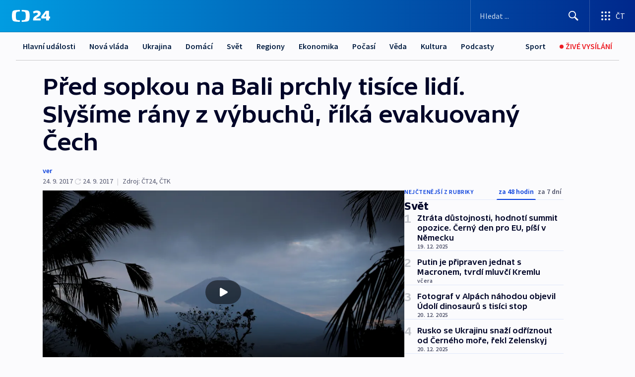

--- FILE ---
content_type: text/html; charset=utf-8
request_url: https://ct24.ceskatelevize.cz/clanek/svet/pred-sopkou-na-bali-prchly-tisice-lidi-slysime-rany-z-vybuchu-rika-evakuovany-cech-90548
body_size: 59224
content:
<!DOCTYPE html><html lang="cs" data-sentry-element="Html" data-sentry-component="MyDocument" data-sentry-source-file="_document.tsx"><head data-sentry-element="Head" data-sentry-source-file="_document.tsx"><meta charSet="utf-8"/><meta content="initial-scale=1.0, width=device-width" name="viewport" data-sentry-element="meta" data-sentry-source-file="_app.tsx"/><meta name="publisher" content="ČT24, Česká televize" data-sentry-element="meta" data-sentry-source-file="_app.tsx"/><meta name="language" content="cs" data-sentry-element="meta" data-sentry-source-file="_app.tsx"/><meta name="theme-color" content="#ffffff" data-sentry-element="meta" data-sentry-source-file="_app.tsx"/><link rel="icon" href="/static/favicon.ico" sizes="any"/><link rel="icon" type="image/svg+xml" href="/static/favicon.svg"/><link rel="icon" type="image/png" href="/static/favicon.png"/><link rel="apple-touch-icon" href="/static/apple-touch-icon.png"/><link rel="manifest" href="/static/manifest.json"/><link rel="canonical" href="https://ct24.ceskatelevize.cz/clanek/svet/pred-sopkou-na-bali-prchly-tisice-lidi-slysime-rany-z-vybuchu-rika-evakuovany-cech-90548"/><link rel="stylesheet" href="https://ctfs.ceskatelevize.cz/static/scripts/cmp/v2.1/orestbida/brands/ct24-light.css"/><title>▶ Před sopkou na Bali prchly tisíce lidí. Slyšíme rány z výbuchů, říká evakuovaný Čech — ČT24 — Česká televize</title><meta name="description" content="Na indonéském ostrově Bali bylo kvůli sopce evakuováno už přes 35 tisíc lidí. Vulkán Agung ožil po více než půl století. Jeho aktivita stále sílí, úřady už zvýšily varování pro okolí hory na čtvrtý, tedy nejvyšší stupeň. Poslední erupce si v 60. letech vyžádala víc než tisícovku obětí a stovky zraněných. Na místě jsou tisíce turistů, Česká televize mluvila s jedním z evakuovaných Čechů."/><meta name="robots" content="index, follow"/><meta property="og:title" content="Před sopkou na Bali prchly tisíce lidí. Slyšíme rány z výbuchů, říká evakuovaný Čech"/><meta property="og:description" content="Na indonéském ostrově Bali bylo kvůli sopce evakuováno už přes 35 tisíc lidí. Vulkán Agung ožil po více než půl století. Jeho aktivita stále sílí, úřady už zvýšily varování pro okolí hory na čtvrtý, tedy nejvyšší stupeň. Poslední erupce si v 60. letech vyžádala víc než tisícovku obětí a stovky zraněných. Na místě jsou tisíce turistů, Česká televize mluvila s jedním z evakuovaných Čechů."/><meta property="og:image" content="https://fs2-ct24.ceskatelevize.cz/image/[base64].jpg?width=1280"/><meta property="og:type" content="article"/><script type="application/ld+json">{"@context":"https://schema.org","@type":"Article","headline":"Před sopkou na Bali prchly tisíce lidí. Slyšíme rány z výbuchů, říká evakuovaný Čech","description":"Na indonéském ostrově Bali bylo kvůli sopce evakuováno už přes 35 tisíc lidí. Vulkán Agung ožil po více než půl století. Jeho aktivita stále sílí, úřady už zvýšily varování pro okolí hory na čtvrtý, tedy nejvyšší stupeň. Poslední erupce si v 60. letech vyžádala víc než tisícovku obětí a stovky zraněných. Na místě jsou tisíce turistů, Česká televize mluvila s jedním z evakuovaných Čechů.","datePublished":"2017-09-24T10:45:09+02:00","dateModified":"2017-09-24T13:45:00+02:00","author":[],"publisher":{"@type":"Organization","name":"ČT24 - Česká televize","logo":{"@type":"ImageObject","url":"https://ctfs.ceskatelevize.cz/static/channels/ct24.svg"}},"image":["https://fs2-ct24.ceskatelevize.cz/image/[base64].jpg?width=1024",{"@type":"ImageObject","url":"https://fs2-ct24.ceskatelevize.cz/image/[base64].jpg?width=1024","caption":"Sopka Agung na Bali","creditText":"Zdroj: Darren Whiteside, Reuters"}],"mainEntityOfPage":{"@type":"WebPage","@id":"https://ct24.ceskatelevize.cz/clanek/svet/pred-sopkou-na-bali-prchly-tisice-lidi-slysime-rany-z-vybuchu-rika-evakuovany-cech-90548"},"keywords":"Svět, Indonésie"}</script><meta name="next-head-count" content="20"/><script id="google-tag-manager" nonce="YTQ1ZmRhNGYtM2Y2Yy00ZjUxLThjY2MtOTYxZjQyNWQzNDBh" data-sentry-element="Script" data-sentry-source-file="_document.tsx" data-nscript="beforeInteractive">
                        var dataLayer = dataLayer || [];dataLayer.push({
                            "page": { "section": "24" },
                            "app": {"version": "1.73.7", "platform": "Web"}
                        });

                        (function(w,d,s,l,i){w[l]=w[l]||[];w[l].push({'gtm.start':
                        new Date().getTime(),event:'gtm.js'});var f=d.getElementsByTagName(s)[0],
                        j=d.createElement(s),dl=l!='dataLayer'?'&l='+l:'';j.async=true;j.src=
                        'https://www.googletagmanager.com/gtm.js?id='+i+dl;var n=d.querySelector('[nonce]');
                        n&&j.setAttribute('nonce',n.nonce||n.getAttribute('nonce'));f.parentNode.insertBefore(j,f);
                        })(window,document,'script','dataLayer','GTM-WR543Z2');
                  </script><link nonce="YTQ1ZmRhNGYtM2Y2Yy00ZjUxLThjY2MtOTYxZjQyNWQzNDBh" rel="preload" href="/_next/static/css/e391aa89c384af78.css" as="style"/><link nonce="YTQ1ZmRhNGYtM2Y2Yy00ZjUxLThjY2MtOTYxZjQyNWQzNDBh" rel="stylesheet" href="/_next/static/css/e391aa89c384af78.css" data-n-g=""/><link nonce="YTQ1ZmRhNGYtM2Y2Yy00ZjUxLThjY2MtOTYxZjQyNWQzNDBh" rel="preload" href="/_next/static/css/09a1478ae1d3768e.css" as="style"/><link nonce="YTQ1ZmRhNGYtM2Y2Yy00ZjUxLThjY2MtOTYxZjQyNWQzNDBh" rel="stylesheet" href="/_next/static/css/09a1478ae1d3768e.css" data-n-p=""/><link nonce="YTQ1ZmRhNGYtM2Y2Yy00ZjUxLThjY2MtOTYxZjQyNWQzNDBh" rel="preload" href="/_next/static/css/b5b3546fd1e0f7d1.css" as="style"/><link nonce="YTQ1ZmRhNGYtM2Y2Yy00ZjUxLThjY2MtOTYxZjQyNWQzNDBh" rel="stylesheet" href="/_next/static/css/b5b3546fd1e0f7d1.css" data-n-p=""/><noscript data-n-css="YTQ1ZmRhNGYtM2Y2Yy00ZjUxLThjY2MtOTYxZjQyNWQzNDBh"></noscript><script defer="" nonce="YTQ1ZmRhNGYtM2Y2Yy00ZjUxLThjY2MtOTYxZjQyNWQzNDBh" nomodule="" src="/_next/static/chunks/polyfills-42372ed130431b0a.js"></script><script src="/_next/static/chunks/webpack-9d436da92b284dc9.js" nonce="YTQ1ZmRhNGYtM2Y2Yy00ZjUxLThjY2MtOTYxZjQyNWQzNDBh" defer=""></script><script src="/_next/static/chunks/framework-df2fc3d29a08040c.js" nonce="YTQ1ZmRhNGYtM2Y2Yy00ZjUxLThjY2MtOTYxZjQyNWQzNDBh" defer=""></script><script src="/_next/static/chunks/main-39313285097fd8c9.js" nonce="YTQ1ZmRhNGYtM2Y2Yy00ZjUxLThjY2MtOTYxZjQyNWQzNDBh" defer=""></script><script src="/_next/static/chunks/pages/_app-972ba6972606a17f.js" nonce="YTQ1ZmRhNGYtM2Y2Yy00ZjUxLThjY2MtOTYxZjQyNWQzNDBh" defer=""></script><script src="/_next/static/chunks/2852872c-095e82de10fae69e.js" nonce="YTQ1ZmRhNGYtM2Y2Yy00ZjUxLThjY2MtOTYxZjQyNWQzNDBh" defer=""></script><script src="/_next/static/chunks/75fc9c18-c433d48982ca9a30.js" nonce="YTQ1ZmRhNGYtM2Y2Yy00ZjUxLThjY2MtOTYxZjQyNWQzNDBh" defer=""></script><script src="/_next/static/chunks/86-353db38eb9faeaaf.js" nonce="YTQ1ZmRhNGYtM2Y2Yy00ZjUxLThjY2MtOTYxZjQyNWQzNDBh" defer=""></script><script src="/_next/static/chunks/2875-d32f624b3d628629.js" nonce="YTQ1ZmRhNGYtM2Y2Yy00ZjUxLThjY2MtOTYxZjQyNWQzNDBh" defer=""></script><script src="/_next/static/chunks/8460-92487105c425564e.js" nonce="YTQ1ZmRhNGYtM2Y2Yy00ZjUxLThjY2MtOTYxZjQyNWQzNDBh" defer=""></script><script src="/_next/static/chunks/1717-e987c59798af39f8.js" nonce="YTQ1ZmRhNGYtM2Y2Yy00ZjUxLThjY2MtOTYxZjQyNWQzNDBh" defer=""></script><script src="/_next/static/chunks/608-ce62424a55ef4c59.js" nonce="YTQ1ZmRhNGYtM2Y2Yy00ZjUxLThjY2MtOTYxZjQyNWQzNDBh" defer=""></script><script src="/_next/static/chunks/7444-e60ad12959b52b0e.js" nonce="YTQ1ZmRhNGYtM2Y2Yy00ZjUxLThjY2MtOTYxZjQyNWQzNDBh" defer=""></script><script src="/_next/static/chunks/3028-b840d9dc054b79c3.js" nonce="YTQ1ZmRhNGYtM2Y2Yy00ZjUxLThjY2MtOTYxZjQyNWQzNDBh" defer=""></script><script src="/_next/static/chunks/4035-8e9f8e7f61c25e84.js" nonce="YTQ1ZmRhNGYtM2Y2Yy00ZjUxLThjY2MtOTYxZjQyNWQzNDBh" defer=""></script><script src="/_next/static/chunks/2990-253ac610134148a9.js" nonce="YTQ1ZmRhNGYtM2Y2Yy00ZjUxLThjY2MtOTYxZjQyNWQzNDBh" defer=""></script><script src="/_next/static/chunks/pages/article/%5B...slug%5D-2e5629221816109b.js" nonce="YTQ1ZmRhNGYtM2Y2Yy00ZjUxLThjY2MtOTYxZjQyNWQzNDBh" defer=""></script><script src="/_next/static/jHYbNlx9phlOQ1E8sgUwH/_buildManifest.js" nonce="YTQ1ZmRhNGYtM2Y2Yy00ZjUxLThjY2MtOTYxZjQyNWQzNDBh" defer=""></script><script src="/_next/static/jHYbNlx9phlOQ1E8sgUwH/_ssgManifest.js" nonce="YTQ1ZmRhNGYtM2Y2Yy00ZjUxLThjY2MtOTYxZjQyNWQzNDBh" defer=""></script><style nonce="YTQ1ZmRhNGYtM2Y2Yy00ZjUxLThjY2MtOTYxZjQyNWQzNDBh">.ctg-footer__social {
  color: #6f6f6f;
  display: flex;
  font-size: 1rem;
  align-items: center;
  font-family: SourceSansPro, sans-serif;
  line-height: 1.375rem;
  letter-spacing: 0;
  justify-content: center;
}
.ctg-footer__social-title {
  margin: 0;
  display: none;
  white-space: nowrap;
}
@media (min-width: 768px) {
  .ctg-footer__social-title {
    display: initial;
  }
}
  .ctg-footer__social-title.darkMode {
    color: rgba(255, 255, 255, 0.8);
  }
  .ctg-footer__social-list {
    margin: 0 0 16px 0;
    display: flex;
    padding: 0;
    list-style: none;
  }
@media (min-width: 768px) {
  .ctg-footer__social-list {
    margin: 0 0 0 15px;
  }
}
  .ctg-footer__social-list-item {
    width: 52px;
    margin: 0 4px;
    text-align: center;
  }
@media (min-width: 414px) {
  .ctg-footer__social-list-item {
    width: 64px;
  }
}
  .ctg-footer__social-list-item:first-child {
    margin-left: 0;
  }
  .ctg-footer__social-list-item:last-child {
    margin-right: 0;
  }
  .ctg-footer__social-list-item:hover {
    cursor: pointer;
    text-decoration: underline;
  }
  .ctg-footer__social-list-item:hover img.ctg-footer__icon-no-hover {
    display: none;
  }
  .ctg-footer__social-list-item:hover img.ctg-footer__icon-hover {
    display: block;
  }
  .ctg-footer__social-list-item img {
    width: 36px;
    height: 36px;
    margin: auto;
  }
@media (min-width: 768px) {
  .ctg-footer__social-list-item {
    width: initial;
  }
}
@media (min-width: 768px) {
  .ctg-footer__social-list-item img {
    width: 32px;
    height: 32px;
  }
}
  .ctg-footer__icon-hover {
    display: none;
  }
  .ctg-footer__icon-no-hover {
    display: block;
  }
  .ctg-footer__social-list-item-title {
    color: #6f6f6f;
    font-size: 0.75rem;
    font-family: SourceSansPro, sans-serif;
    font-weight: 400;
    line-height: 18px;
    white-space: nowrap;
    letter-spacing: 0.0375rem;
    text-transform: initial;
  }
@media (min-width: 768px) {
  .ctg-footer__social-list-item-title {
    display: none;
  }
}
  .ctg-footer__social-item-link {
    display: block;
    text-decoration: none;
  }
  .ctg-footer__channels-list {
    width: 100%;
    margin: 0;
    display: none;
    padding: 0;
    list-style: none;
  }
@media (min-width: 768px) {
  .ctg-footer__channels-list {
    display: flex;
  }
}
@media (min-width: 1024px) {
  .ctg-footer__channels-list {
    flex-wrap: wrap;
  }
}
  .ctg-footer__channels-list-item {
    flex: 1 1 auto;
    display: flex;
    margin-bottom: 40px;
    justify-content: center;
  }
@media (min-width: 1024px) {
  .ctg-footer__channels-list-item {
    flex: 0 1 30%;
    justify-content: start;
  }
}
  .ctg-footer__channels-list-item img {
    height: 20px;
  }
@media (min-width: 1024px) {
  .ctg-footer__channels-list-item img {
    height: 24px;
  }
}
  .ctg-footer__sr-only {
    top: auto;
    left: -10000px;
    width: 1px;
    height: 1px;
    overflow: hidden;
    position: absolute;
  }
  .ctg-footer__sub-footer {
    color: #6f6f6f;
    display: flex;
    font-size: 0.875rem;
    font-family: SourceSansPro, sans-serif;
    font-weight: 400;
    line-height: 1.25rem;
    letter-spacing: 0;
    text-transform: initial;
    justify-content: space-between;
  }
  .ctg-footer__sub-footer a {
    color: #041e42;
    transition: color 300ms ease-in;
    text-decoration: none;
  }
  .ctg-footer__sub-footer p {
    margin: 0;
  }
@media (max-width: 413px) {
  .ctg-footer__sub-footer div:first-child span:first-of-type {
    display: block;
  }
}
  .ctg-footer__sub-footer.darkMode span, .ctg-footer__sub-footer.darkMode a {
    color: rgba(255, 255, 255, 0.8);
  }
  .ctg-footer__sub-footer.darkMode p:first-child {
    color: rgba(255, 255, 255, 0.6);
  }
  .ctg-footer__sub-footer a:hover {
    text-decoration: underline;
  }
  .ctg-footer__separator {
    margin: 0px 7px;
  }
@media (max-width: 413px) {
  .ctg-footer__hidden {
    display: none;
  }
}
  .ctg-footer__right-column {
    display: none;
  }
@media (min-width: 768px) {
  .ctg-footer__right-column {
    display: flex;
  }
}
  .ctg-footer__contacts {
    color: #6f6f6f;
    font-size: 1rem;
    text-align: left;
    font-family: SourceSansPro, sans-serif;
    line-height: 20px;
    letter-spacing: 0;
  }
  .ctg-footer__contacts a {
    color: #041e42;
    transition: color 300ms ease-in;
    text-decoration: none;
  }
@media (min-width: 768px) and (max-width: 1023px) {
  .ctg-footer__contacts {
    text-align: center;
  }
}
  .ctg-footer__contacts a:hover {
    text-decoration: underline;
  }
  .ctg-footer__contacts-list {
    margin: 0;
    display: flex;
    flex-direction: column;
    justify-content: center;
  }
@media (min-width: 768px) {
  .ctg-footer__contacts-list {
    flex-direction: row;
  }
}
@media (min-width: 1024px) {
  .ctg-footer__contacts-list {
    justify-content: start;
  }
}
  .ctg-footer__contacts-list.darkMode span {
    color: #FFFFFF;
  }
  .ctg-footer__contacts-link {
    color: #041e42;
    margin: 0 0 0 0;
    display: flex;
    align-self: flex-start;
    line-height: 22px;
    align-content: center;
  }
  .ctg-footer__contacts-link img {
    margin-right: 10px;
  }
  .ctg-footer__contacts-link:first-child {
    margin: 0 0 18px 0;
  }
@media (min-width: 768px) {
  .ctg-footer__contacts-link:first-child {
    margin-right: 26px;
  }
}
  .ctg-footer__strong {
    font-family: SourceSansPro, sans-serif;
    font-weight: 600;
  }
  .ctg-footer__opening-hours {
    color: #000;
    margin: 0 0 16px 0;
  }
  .ctg-footer__opening-hours span:last-child {
    color: #6f6f6f;
    display: inline-block;
    margin-top: 8px;
  }
  .ctg-footer__opening-hours.darkMode span:first-child {
    color: #FFFFFF;
  }
  .ctg-footer__opening-hours.darkMode span:last-child {
    color: rgba(255, 255, 255, 0.8);
  }
  .footer-0-2-1 {  }
  .footer-0-2-1.darkMode {  }
  .footer-0-2-1 hr {
    opacity: 1;
  }
  .wrapper-0-2-2 {
    margin: 0 auto;
    display: grid;
    padding: 32px 16px 24px 16px;
  }
@media (min-width: 768px) {
  .wrapper-0-2-2 {
    padding: 48px 24px 32px 24px;
    grid-row-gap: 0px;
    grid-column-gap: 0px;
    grid-template-rows: repeat(6, auto);
    grid-template-columns: repeat(2, auto);
  }
}
@media (min-width: 1024px) {
  .wrapper-0-2-2 {
    grid-template-rows: repeat(6, auto);
  }
}
  .wrapper-0-2-2 a:focus {
    outline: none;
    box-shadow: 0px 0px 0px 2px #60a0ff;
    border-radius: 4px;
  }
  .logo-0-2-3 {
    display: block;
    justify-self: start;
    margin-bottom: 24px;
  }
  .logo-0-2-3 img {
    height: 24px;
  }
@media (min-width: 768px) {
  .logo-0-2-3 {
    grid-area: 1 / 1 / 2 / 2;
    margin-bottom: 40px;
  }
}
@media (min-width: 1024px) {
  .logo-0-2-3 {
    margin-bottom: 56px;
  }
}
@media (min-width: 768px) {
  .logo-0-2-3 img {
    height: 32px;
  }
}
  .social-0-2-4 {  }
@media (min-width: 768px) {
  .social-0-2-4 {
    grid-area: 1 / 2 / 1 / 3;
    align-self: flex-start;
    justify-content: flex-end;
  }
}
  .contacts-0-2-5 {
    margin-bottom: 22px;
  }
@media (min-width: 768px) {
  .contacts-0-2-5 {
    grid-area: 4 / 1 / 4 / 3;
  }
}
@media (min-width: 1024px) {
  .contacts-0-2-5 {
    grid-area: 3 / 2 / 3 / 3;
  }
}
  .channels-0-2-6 {  }
@media (min-width: 768px) {
  .channels-0-2-6 {
    grid-area: 3 / 1 / 3 / 3;
  }
}
@media (min-width: 1024px) {
  .channels-0-2-6 {
    grid-area: 2 / 2 / 2 / 3;
    align-self: start;
    margin-bottom: 11px;
  }
}
  .divider-0-2-7 {
    width: 100%;
    border: none;
    height: 1px;
    margin: 0 0 16px 0;
    background-color: #e0e0e0;
  }
@media (min-width: 768px) {
  .divider-0-2-7 {
    margin: 0 0 24px 0;
    grid-area: 5 / 1 / 5 / 3;
  }
}
@media (min-width: 1024px) {
  .divider-0-2-7 {
    grid-area: 5 / 1 / 5 / 3;
  }
}
  .dividerMedium-0-2-8 {
    margin: 0 0 16px 0;
  }
  .dividerLow-0-2-9 {
    margin: 0 0 20px 0;
  }
@media (min-width: 768px) {
  .dividerLow-0-2-9 {
    margin: 0 0 12px 0;
  }
}
  .dividerMobile-0-2-10 {  }
@media (min-width: 768px) {
  .dividerMobile-0-2-10 {
    display: none;
  }
}
  .linkList-0-2-11 {
    margin: 0 0 20px 0;
    display: flex;
    padding: 0;
    row-gap: 18px;
    flex-wrap: wrap;
    font-size: 1rem;
    list-style: none;
    font-family: SourceSansPro, sans-serif;
    line-height: 1.375rem;
    letter-spacing: 0;
  }
  .linkList-0-2-11 a {
    color: #041e42;
    transition: color 300ms ease-in;
    text-decoration: none;
  }
@media (min-width: 768px) {
  .linkList-0-2-11 {
    margin: 0 0 40px 0;
    display: grid;
    grid-column: 1 / 3;
    grid-template-columns: repeat(3, 1fr);
  }
  .linkList-0-2-11 #tvProgram {
    grid-area: 1 / 1;
  }
  .linkList-0-2-11 #ziveVysilani {
    grid-area: 2 / 1;
  }
  .linkList-0-2-11 #tvPoplatky {
    grid-area: 3 / 1;
  }
  .linkList-0-2-11 #teletext {
    grid-area: 4 / 1;
  }
  .linkList-0-2-11 #podcasty {
    grid-area: 5 / 1;
  }
  .linkList-0-2-11 #pocasi {
    grid-area: 1 / 2;
  }
  .linkList-0-2-11 #eshop {
    grid-area: 2 / 2;
  }
  .linkList-0-2-11 #mobilniAplikace {
    grid-area: 3 / 2;
  }
  .linkList-0-2-11 #vseoCt {
    grid-area: 4 / 2;
  }
  .linkList-0-2-11 #studioBrno {
    grid-area: 2 / 3;
  }
  .linkList-0-2-11 #proMedia {
    grid-area: 5 / 2;
  }
  .linkList-0-2-11 #studioOstrava {
    grid-area: 1 / 3;
  }
  .linkList-0-2-11 #radaCt {
    grid-area: 6 / 1;
  }
  .linkList-0-2-11 #kariera {
    grid-area: 3 / 3;
  }
  .linkList-0-2-11 #casteDotazy {
    grid-area: 4 / 3;
  }
  .linkList-0-2-11 #kontakty {
    grid-area: 5 / 3;
  }
}
@media (min-width: 1024px) {
  .linkList-0-2-11 {
    margin: 0 0 32px 0;
    display: flex;
    row-gap: 10px;
    grid-area: 2 / 1 / 5 / 2;
  }
}
  .linkList-0-2-11.darkMode {  }
  .linkList-0-2-11.darkMode a {
    color: #FFFFFF;
  }
  .linkList-0-2-11 a:hover {
    text-decoration: underline;
  }
  .linkListItem-0-2-12 {
    flex: 0 1 45%;
    line-height: 22px;
  }
@media (min-width: 768px) {
  .linkListItem-0-2-12 {
    flex: 0 1 33%;
  }
}
@media (min-width: 1024px) {
  .linkListItem-0-2-12 {
    flex: 0 1 50%;
  }
}
  .subFooter-0-2-13 {  }
@media (min-width: 768px) {
  .subFooter-0-2-13 {
    grid-area: 6 / 1 / 6 / 3;
  }
}
  .srOnly-0-2-14 {
    top: auto;
    left: -10000px;
    width: 1px;
    height: 1px;
    overflow: hidden;
    position: absolute;
  }
  .footer-d17-0-2-15 {
    background: #f4f4f4;
  }
  .footer-d17-0-2-15.darkMode {
    background: #001830;
  }
  .wrapper-d18-0-2-16 {
    max-width: 1216px;
  }
  .ctg-header__wrapper {
    width: 100%;
    content: a;
    box-sizing: border-box;
    background-color: #fff;
  }
  .ctg-header__document-disable-scroll-local {  }
@media screen and (max-width: 767px) {
  .ctg-header__document-disable-scroll-local {
    overflow: hidden !important;
    touch-action: none;
    overscroll-behavior: none;
    -webkit-overflow-scrolling: none;
  }
}
  .ctg-header__body-disable-scroll-local {  }
@media screen and (max-width: 767px) {
  .ctg-header__body-disable-scroll-local {
    overflow: hidden !important;
    touch-action: none;
    overscroll-behavior: none;
    -webkit-overflow-scrolling: none;
  }
}
  .ctg-header__document-disable-scroll-global {  }
@media screen and (max-width: 427px) {
  .ctg-header__document-disable-scroll-global {
    overflow: hidden !important;
    touch-action: none;
    overscroll-behavior: none;
    -webkit-overflow-scrolling: none;
  }
}
  .ctg-header__body-disable-scroll-global {  }
@media screen and (max-width: 427px) {
  .ctg-header__body-disable-scroll-global {
    overflow: hidden !important;
    touch-action: none;
    overscroll-behavior: none;
    -webkit-overflow-scrolling: none;
  }
}
  .ctg-header__document-disable-scroll-local-d2 {  }
@media screen and (max-width: 767px) {
  .ctg-header__document-disable-scroll-local-d2 {
    padding-right: 0px !important;
  }
}
  .ctg-header__document-disable-scroll-global-d4 {  }
@media screen and (max-width: 427px) {
  .ctg-header__document-disable-scroll-global-d4 {
    padding-right: 0px !important;
  }
}
  .ctg-header__inset-focus-visible {  }
  .ctg-header__context-menu-item-disabled {  }
  .ctg-header__context-menu-item.ctg-header__context-menu-item-disabled .ctg-header__context-menu-item-link, .ctg-header__context-menu-item.ctg-header__context-menu-item-disabled .ctg-header__context-menu-item-link:hover {
    cursor: auto;
  }
  .ctg-header__context-menu-item-active {  }
  .ctg-header__context-menu-item.ctg-header__context-menu-item-active .ctg-header__context-menu-item-link {
    cursor: default;
    font-family: SourceSansPro, sans-serif;
    font-weight: 600;
  }
  .ctg-header__context-menu-item-link {
    display: flex;
    padding: 9px 26px 9px;
    font-size: 1rem;
    align-items: center;
    font-family: SourceSansPro, sans-serif;
    line-height: 1.375rem;
    letter-spacing: 0;
    vertical-align: sub;
  }
  .ctg-header__context-menu-item:not(.ctg-header__context-menu-item-disabled) .ctg-header__context-menu-item-link:hover {  }
  .ctg-header__context-menu-item-link:hover {
    text-decoration: none;
  }
  .ctg-header__profile-name {  }
  .ctg-header__profile-name + ul li:first-child .ctg-header__context-menu-item-link {
    padding: 0 24px 9px;
  }
  .ctg-header__profile-name + ul li:first-child .ctg-header__context-menu-item-link:hover {
    text-decoration: underline;
    background-color: #fff;
  }
  .ctg-header__context-menu-item-link-is-not {  }
  .ctg-header__context-menu-item-link.ctg-header__context-menu-item-link-is-not {
    outline: none;
  }
  .ctg-header__context-menu-item-link.ctg-header__context-menu-item-link-is-not.focus-visible {
    box-shadow: 0px 0px 0px 2px #60a0ff;
  }
  .ctg-header__context-menu-item {
    color: #393939;
    width: 100%;
    padding: 0;
    max-width: 100%;
    list-style: none;
  }
  .ctg-header__context-menu-item > span {
    display: flex;
    align-items: center;
  }
  .ctg-header__context-menu-item > span > svg {
    fill: currentColor;
    flex: 0 0 auto;
    width: 20px;
    height: 20px;
    margin: 0 8px 0 -28px;
  }
  .ctg-header__context-menu-icon {
    width: 20px;
    display: flex;
    align-items: center;
    margin-right: 18px;
  }
  .ctg-header__context-menu-item-disabled-d0 {  }
  .ctg-header__context-menu-item.ctg-header__context-menu-item-disabled-d0 .ctg-header__context-menu-item-link, .ctg-header__context-menu-item.ctg-header__context-menu-item-disabled-d0 .ctg-header__context-menu-item-link:hover {
    background-color: transparent;
    color: #8d8d8d;
  }
  .ctg-header__context-menu-item-active-d1 {  }
  .ctg-header__context-menu-item.ctg-header__context-menu-item-active-d1 .ctg-header__context-menu-item-link {
    color: #000000;
  }
  .ctg-header__context-menu-item-link-d2 {
    color: #041e42;
  }
  .ctg-header__context-menu-item:not(.ctg-header__context-menu-item-disabled) .ctg-header__context-menu-item-link-d2:hover {
    color: #000000;
    background-color: #f4f4f4;
  }
  .ctg-header__context-menu-item-disabled-d3 {  }
  .ctg-header__context-menu-item.ctg-header__context-menu-item-disabled-d3 .ctg-header__context-menu-item-link, .ctg-header__context-menu-item.ctg-header__context-menu-item-disabled-d3 .ctg-header__context-menu-item-link:hover {
    background-color: transparent;
    color: #8d8d8d;
  }
  .ctg-header__context-menu-item-active-d4 {  }
  .ctg-header__context-menu-item.ctg-header__context-menu-item-active-d4 .ctg-header__context-menu-item-link {
    color: #000000;
  }
  .ctg-header__context-menu-item-link-d5 {
    color: #041e42;
  }
  .ctg-header__context-menu-item:not(.ctg-header__context-menu-item-disabled) .ctg-header__context-menu-item-link-d5:hover {
    color: #000000;
    background-color: #f4f4f4;
  }
  .ctg-header__context-menu-item-disabled-d6 {  }
  .ctg-header__context-menu-item.ctg-header__context-menu-item-disabled-d6 .ctg-header__context-menu-item-link, .ctg-header__context-menu-item.ctg-header__context-menu-item-disabled-d6 .ctg-header__context-menu-item-link:hover {
    background-color: transparent;
    color: #8d8d8d;
  }
  .ctg-header__context-menu-item-active-d7 {  }
  .ctg-header__context-menu-item.ctg-header__context-menu-item-active-d7 .ctg-header__context-menu-item-link {
    color: #000000;
  }
  .ctg-header__context-menu-item-link-d8 {
    color: #041e42;
  }
  .ctg-header__context-menu-item:not(.ctg-header__context-menu-item-disabled) .ctg-header__context-menu-item-link-d8:hover {
    color: #000000;
    background-color: #f4f4f4;
  }
  .ctg-header__context-menu-item-disabled-d9 {  }
  .ctg-header__context-menu-item.ctg-header__context-menu-item-disabled-d9 .ctg-header__context-menu-item-link, .ctg-header__context-menu-item.ctg-header__context-menu-item-disabled-d9 .ctg-header__context-menu-item-link:hover {
    background-color: transparent;
    color: #8d8d8d;
  }
  .ctg-header__context-menu-item-active-d10 {  }
  .ctg-header__context-menu-item.ctg-header__context-menu-item-active-d10 .ctg-header__context-menu-item-link {
    color: #000000;
  }
  .ctg-header__context-menu-item-link-d11 {
    color: #041e42;
  }
  .ctg-header__context-menu-item:not(.ctg-header__context-menu-item-disabled) .ctg-header__context-menu-item-link-d11:hover {
    color: #000000;
    background-color: #f4f4f4;
  }
  .ctg-header__context-menu-item-disabled-d12 {  }
  .ctg-header__context-menu-item.ctg-header__context-menu-item-disabled-d12 .ctg-header__context-menu-item-link, .ctg-header__context-menu-item.ctg-header__context-menu-item-disabled-d12 .ctg-header__context-menu-item-link:hover {
    background-color: transparent;
    color: #8d8d8d;
  }
  .ctg-header__context-menu-item-active-d13 {  }
  .ctg-header__context-menu-item.ctg-header__context-menu-item-active-d13 .ctg-header__context-menu-item-link {
    color: #000000;
  }
  .ctg-header__context-menu-item-link-d14 {
    color: #041e42;
  }
  .ctg-header__context-menu-item:not(.ctg-header__context-menu-item-disabled) .ctg-header__context-menu-item-link-d14:hover {
    color: #000000;
    background-color: #f4f4f4;
  }
  .ctg-header__context-menu-item-disabled-d15 {  }
  .ctg-header__context-menu-item.ctg-header__context-menu-item-disabled-d15 .ctg-header__context-menu-item-link, .ctg-header__context-menu-item.ctg-header__context-menu-item-disabled-d15 .ctg-header__context-menu-item-link:hover {
    background-color: transparent;
    color: #8d8d8d;
  }
  .ctg-header__context-menu-item-active-d16 {  }
  .ctg-header__context-menu-item.ctg-header__context-menu-item-active-d16 .ctg-header__context-menu-item-link {
    color: #000000;
  }
  .ctg-header__context-menu-item-link-d17 {
    color: #041e42;
  }
  .ctg-header__context-menu-item:not(.ctg-header__context-menu-item-disabled) .ctg-header__context-menu-item-link-d17:hover {
    color: #000000;
    background-color: #f4f4f4;
  }
  .ctg-header__context-menu-item-disabled-d18 {  }
  .ctg-header__context-menu-item.ctg-header__context-menu-item-disabled-d18 .ctg-header__context-menu-item-link, .ctg-header__context-menu-item.ctg-header__context-menu-item-disabled-d18 .ctg-header__context-menu-item-link:hover {
    background-color: transparent;
    color: #8d8d8d;
  }
  .ctg-header__context-menu-item-active-d19 {  }
  .ctg-header__context-menu-item.ctg-header__context-menu-item-active-d19 .ctg-header__context-menu-item-link {
    color: #000000;
  }
  .ctg-header__context-menu-item-link-d20 {
    color: #041e42;
  }
  .ctg-header__context-menu-item:not(.ctg-header__context-menu-item-disabled) .ctg-header__context-menu-item-link-d20:hover {
    color: #000000;
    background-color: #f4f4f4;
  }
  .ctg-header__context-menu-item-disabled-d21 {  }
  .ctg-header__context-menu-item.ctg-header__context-menu-item-disabled-d21 .ctg-header__context-menu-item-link, .ctg-header__context-menu-item.ctg-header__context-menu-item-disabled-d21 .ctg-header__context-menu-item-link:hover {
    background-color: transparent;
    color: #8d8d8d;
  }
  .ctg-header__context-menu-item-active-d22 {  }
  .ctg-header__context-menu-item.ctg-header__context-menu-item-active-d22 .ctg-header__context-menu-item-link {
    color: #000000;
  }
  .ctg-header__context-menu-item-link-d23 {
    color: #041e42;
  }
  .ctg-header__context-menu-item:not(.ctg-header__context-menu-item-disabled) .ctg-header__context-menu-item-link-d23:hover {
    color: #000000;
    background-color: #f4f4f4;
  }
  .ctg-header__context-menu-item-disabled-d24 {  }
  .ctg-header__context-menu-item.ctg-header__context-menu-item-disabled-d24 .ctg-header__context-menu-item-link, .ctg-header__context-menu-item.ctg-header__context-menu-item-disabled-d24 .ctg-header__context-menu-item-link:hover {
    background-color: transparent;
    color: #8d8d8d;
  }
  .ctg-header__context-menu-item-active-d25 {  }
  .ctg-header__context-menu-item.ctg-header__context-menu-item-active-d25 .ctg-header__context-menu-item-link {
    color: #000000;
  }
  .ctg-header__context-menu-item-link-d26 {
    color: #041e42;
  }
  .ctg-header__context-menu-item:not(.ctg-header__context-menu-item-disabled) .ctg-header__context-menu-item-link-d26:hover {
    color: #000000;
    background-color: #f4f4f4;
  }
  .ctg-header__context-menu-item-disabled-d27 {  }
  .ctg-header__context-menu-item.ctg-header__context-menu-item-disabled-d27 .ctg-header__context-menu-item-link, .ctg-header__context-menu-item.ctg-header__context-menu-item-disabled-d27 .ctg-header__context-menu-item-link:hover {
    background-color: transparent;
    color: #8d8d8d;
  }
  .ctg-header__context-menu-item-active-d28 {  }
  .ctg-header__context-menu-item.ctg-header__context-menu-item-active-d28 .ctg-header__context-menu-item-link {
    color: #000000;
  }
  .ctg-header__context-menu-item-link-d29 {
    color: #041e42;
  }
  .ctg-header__context-menu-item:not(.ctg-header__context-menu-item-disabled) .ctg-header__context-menu-item-link-d29:hover {
    color: #000000;
    background-color: #f4f4f4;
  }
  .ctg-header__context-menu-item-disabled-d30 {  }
  .ctg-header__context-menu-item.ctg-header__context-menu-item-disabled-d30 .ctg-header__context-menu-item-link, .ctg-header__context-menu-item.ctg-header__context-menu-item-disabled-d30 .ctg-header__context-menu-item-link:hover {
    background-color: transparent;
    color: #8d8d8d;
  }
  .ctg-header__context-menu-item-active-d31 {  }
  .ctg-header__context-menu-item.ctg-header__context-menu-item-active-d31 .ctg-header__context-menu-item-link {
    color: #000000;
  }
  .ctg-header__context-menu-item-link-d32 {
    color: #041e42;
  }
  .ctg-header__context-menu-item:not(.ctg-header__context-menu-item-disabled) .ctg-header__context-menu-item-link-d32:hover {
    color: #000000;
    background-color: #f4f4f4;
  }
  .ctg-header__context-menu-item-disabled-d33 {  }
  .ctg-header__context-menu-item.ctg-header__context-menu-item-disabled-d33 .ctg-header__context-menu-item-link, .ctg-header__context-menu-item.ctg-header__context-menu-item-disabled-d33 .ctg-header__context-menu-item-link:hover {
    background-color: transparent;
    color: #8d8d8d;
  }
  .ctg-header__context-menu-item-active-d34 {  }
  .ctg-header__context-menu-item.ctg-header__context-menu-item-active-d34 .ctg-header__context-menu-item-link {
    color: #000000;
  }
  .ctg-header__context-menu-item-link-d35 {
    color: #041e42;
  }
  .ctg-header__context-menu-item:not(.ctg-header__context-menu-item-disabled) .ctg-header__context-menu-item-link-d35:hover {
    color: #000000;
    background-color: #f4f4f4;
  }
  .ctg-header__context-menu-item-disabled-d36 {  }
  .ctg-header__context-menu-item.ctg-header__context-menu-item-disabled-d36 .ctg-header__context-menu-item-link, .ctg-header__context-menu-item.ctg-header__context-menu-item-disabled-d36 .ctg-header__context-menu-item-link:hover {
    background-color: transparent;
    color: #8d8d8d;
  }
  .ctg-header__context-menu-item-active-d37 {  }
  .ctg-header__context-menu-item.ctg-header__context-menu-item-active-d37 .ctg-header__context-menu-item-link {
    color: #000000;
  }
  .ctg-header__context-menu-item-link-d38 {
    color: #041e42;
  }
  .ctg-header__context-menu-item:not(.ctg-header__context-menu-item-disabled) .ctg-header__context-menu-item-link-d38:hover {
    color: #000000;
    background-color: #f4f4f4;
  }
  .ctg-header__local-menu-mobile-nav {
    width: 100%;
    display: none;
    position: relative;
    box-shadow: 0px 1px 3px rgba(0, 0, 0, 0.2), 0px 12px 24px -8px rgba(0, 0, 0, 0.15);
    margin-left: auto;
    background-color: #fff;
  }
  .ctg-header__local-menu-mobile-nav .ctg-header__context-menu {
    width: 100%;
    padding: 16px 0;
    box-shadow: none;
    background-color: transparent;
  }
  .ctg-header__local-menu-mobile-nav .ctg-header__context-menu li.ctg-header__context-menu-item-active > a, .ctg-header__local-menu-mobile-nav .ctg-header__context-menu li.ctg-header__context-menu-item-active > span, .ctg-header__local-menu-mobile-nav .ctg-header__context-menu li > a:hover {
    color: #041e42;
  }
  .ctg-header__local-menu-mobile-nav .ctg-header__context-menu li:not(.ctg-header__context-menu-item-disabled) > a:hover, .ctg-header__local-menu-mobile-nav .ctg-header__context-menu li:not(.ctg-header__context-menu-item-disabled) > span.ctg-header__local-menu-mobile-nav .ctg-header__context-menu li:not(.ctg-header__context-menu-item-disabled):hover {
    background-color: #f4f4f4;
  }
  .ctg-header__local-menu-mobile-nav-visible {
    display: block;
  }
  .ctg-header__local-menu-mobile-nav-wrapper {
    top: 105px;
    left: 0;
    width: 100%;
    height: calc(100% - 105px);
    padding: 0;
    z-index: 101;
    overflow: auto;
    position: fixed;
    visibility: hidden;
    background-color: rgba(0, 0, 0, .3);
  }
  .ctg-header__local-menu-mobile-nav-wrapper-visible {
    visibility: visible;
  }
  .ctg-header__local-menu-mobile-button-wrapper {
    color: inherit;
    display: flex;
    align-items: center;
  }
  .ctg-header__local-menu-mobile-button-wrapper > button {
    color: inherit;
    display: flex;
    padding: 10px 16px;
    align-items: center;
  }
  .ctg-header__local-menu-mobile-button > svg {
    color: inherit;
    width: 24px;
    height: 24px;
    margin-right: 4px;
  }
  .ctg-header__local-menu-mobile-button > span {
    color: inherit;
    font-size: 1rem;
    font-family: SourceSansPro, sans-serif;
    line-height: 1;
  }
  .ctg-header__inset-focus-visible {  }
  .ctg-header__hotlink-nav-list-item {
    position: relative;
  }
@media (max-width: 767px) {
  .ctg-header__hotlink-nav-list-item {
    border-left: 1px solid rgba(0, 0, 0, 0.2);
  }
}
  .ctg-header__hotlink-nav-list-item > a, .ctg-header__hotlink-nav-list-item > button, .ctg-header__hotlink-nav-list-item > span {
    height: 100%;
    margin: 0;
    display: flex;
    position: relative;
    font-size: 16px;
    box-sizing: border-box;
    transition: backgroundColor 150ms, borderColor 150ms,color 150ms;
    align-items: center;
    font-family: SourceSansPro, sans-serif;
    font-weight: 600;
    line-height: 1.314rem;
    padding-top: 5px;
    white-space: nowrap;
    padding-left: 14px;
    padding-right: 14px;
    letter-spacing: normal;
    padding-bottom: 5px;
    justify-content: center;
    text-decoration: none;
  }
  .ctg-header__hotlink-nav-list-item > span {
    cursor: default;
  }
  .ctg-header__hotlink-nav-list-item > a svg, .ctg-header__hotlink-nav-list-item > button svg, .ctg-header__hotlink-nav-list-item > span svg {
    margin-right: 4px;
  }
  .ctg-header__hotlink-nav-list-item-active.ctg-header__hotlink-nav-list-item > a svg, .ctg-header__hotlink-nav-list-item-active.ctg-header__hotlink-nav-list-item > button svg, .ctg-header__hotlink-nav-list-item-active.ctg-header__hotlink-nav-list-item > span svg {  }
  .ctg-header__hotlink-nav-list-item-active.ctg-header__hotlink-nav-list-item > a, .ctg-header__hotlink-nav-list-item-active.ctg-header__hotlink-nav-list-item > button, .ctg-header__hotlink-nav-list-item-active.ctg-header__hotlink-nav-list-item > span {  }
@media (hover: hover) {
  .ctg-header__hotlink-nav-list-item > a, .ctg-header__hotlink-nav-list-item > button, .ctg-header__hotlink-nav-list-item > span {  }
  .ctg-header__hotlink-nav-list-item > a:hover svg, .ctg-header__hotlink-nav-list-item > button:hover svg, .ctg-header__hotlink-nav-list-item > span:hover svg {  }
  .ctg-header__hotlink-nav-list-item > a:hover, .ctg-header__hotlink-nav-list-item > button:hover, .ctg-header__hotlink-nav-list-item > span:hover {
    text-decoration: none;
  }
}
  .ctg-header__hotlink-nav-list-item-active {  }
  .ctg-header__hotlink-nav-list-item-active:before {
    left: 50%;
    width: 0;
    bottom: -6px;
    height: 0;
    content: "";
    position: absolute;
    border-left: 6px solid transparent;
    margin-left: -6px;
    border-right: 6px solid transparent;
  }
  .ctg-header__hotlink-nav-list-item-d0 {  }
  .ctg-header__hotlink-nav-list-item-d0 > a, .ctg-header__hotlink-nav-list-item-d0 > button, .ctg-header__hotlink-nav-list-item-d0 > span {
    background-color: transparent;
    color: #041e42;
  }
  .ctg-header__hotlink-nav-list-item-d0 > a svg, .ctg-header__hotlink-nav-list-item-d0 > button svg, .ctg-header__hotlink-nav-list-item-d0 > span svg {
    color: inherit;
  }
  .ctg-header__hotlink-nav-list-item-active.ctg-header__hotlink-nav-list-item-d0 > a svg, .ctg-header__hotlink-nav-list-item-active.ctg-header__hotlink-nav-list-item-d0 > button svg, .ctg-header__hotlink-nav-list-item-active.ctg-header__hotlink-nav-list-item-d0 > span svg {
    color: inherit;
  }
  .ctg-header__hotlink-nav-list-item-active.ctg-header__hotlink-nav-list-item-d0 > a, .ctg-header__hotlink-nav-list-item-active.ctg-header__hotlink-nav-list-item-d0 > button, .ctg-header__hotlink-nav-list-item-active.ctg-header__hotlink-nav-list-item-d0 > span {
    background-color: #041e42;
    color: #fff;
    border-color: #041e42;
  }
@media (hover: hover) {
  .ctg-header__hotlink-nav-list-item-d0 > a, .ctg-header__hotlink-nav-list-item-d0 > button, .ctg-header__hotlink-nav-list-item-d0 > span {  }
  .ctg-header__hotlink-nav-list-item-d0 > a:hover svg, .ctg-header__hotlink-nav-list-item-d0 > button:hover svg, .ctg-header__hotlink-nav-list-item-d0 > span:hover svg {
    color: inherit;
  }
  .ctg-header__hotlink-nav-list-item-d0 > a:hover, .ctg-header__hotlink-nav-list-item-d0 > button:hover, .ctg-header__hotlink-nav-list-item-d0 > span:hover {
    background-color: #041e42;
    color: #fff;
    border-color: #041e42;
  }
}
  .ctg-header__hotlink-nav-list-item-active-d2 {  }
  .ctg-header__hotlink-nav-list-item-active-d2:before {
    border-top: 6px solid #041e42;
  }
  .ctg-header__hotlink-nav-list-item-d3 {  }
  .ctg-header__hotlink-nav-list-item-d3 > a, .ctg-header__hotlink-nav-list-item-d3 > button, .ctg-header__hotlink-nav-list-item-d3 > span {
    background-color: transparent;
    color: #041e42;
  }
  .ctg-header__hotlink-nav-list-item-d3 > a svg, .ctg-header__hotlink-nav-list-item-d3 > button svg, .ctg-header__hotlink-nav-list-item-d3 > span svg {
    color: inherit;
  }
  .ctg-header__hotlink-nav-list-item-active.ctg-header__hotlink-nav-list-item-d3 > a svg, .ctg-header__hotlink-nav-list-item-active.ctg-header__hotlink-nav-list-item-d3 > button svg, .ctg-header__hotlink-nav-list-item-active.ctg-header__hotlink-nav-list-item-d3 > span svg {
    color: inherit;
  }
  .ctg-header__hotlink-nav-list-item-active.ctg-header__hotlink-nav-list-item-d3 > a, .ctg-header__hotlink-nav-list-item-active.ctg-header__hotlink-nav-list-item-d3 > button, .ctg-header__hotlink-nav-list-item-active.ctg-header__hotlink-nav-list-item-d3 > span {
    background-color: #041e42;
    color: #fff;
    border-color: #041e42;
  }
@media (hover: hover) {
  .ctg-header__hotlink-nav-list-item-d3 > a, .ctg-header__hotlink-nav-list-item-d3 > button, .ctg-header__hotlink-nav-list-item-d3 > span {  }
  .ctg-header__hotlink-nav-list-item-d3 > a:hover svg, .ctg-header__hotlink-nav-list-item-d3 > button:hover svg, .ctg-header__hotlink-nav-list-item-d3 > span:hover svg {
    color: inherit;
  }
  .ctg-header__hotlink-nav-list-item-d3 > a:hover, .ctg-header__hotlink-nav-list-item-d3 > button:hover, .ctg-header__hotlink-nav-list-item-d3 > span:hover {
    background-color: #041e42;
    color: #fff;
    border-color: #041e42;
  }
}
  .ctg-header__hotlink-nav-list-item-active-d5 {  }
  .ctg-header__hotlink-nav-list-item-active-d5:before {
    border-top: 6px solid #041e42;
  }
  .ctg-header__hotlink-nav-list {
    height: 100%;
    margin: 0;
    display: flex;
    padding: 0;
    position: relative;
    list-style-type: none;
  }
  .ctg-header__hotlink-nav-button-container {
    position: relative;
  }
  .ctg-header__local-menu-nav-list-item {
    position: relative;
    max-width: 235px;
  }
  .ctg-header__local-menu-nav-list-item > a, .ctg-header__local-menu-nav-list-item > button, .ctg-header__local-menu-nav-list-item > span {
    color: #041e42;
    height: 57px;
    margin: 0;
    display: block;
    padding: 0 14px;
    overflow: hidden;
    position: relative;
    font-size: 1rem;
    box-sizing: border-box;
    transition: background-color 150ms, border-color 150ms,color 150ms;
    font-family: SourceSansPro, sans-serif;
    font-weight: 600;
    line-height: 57px;
    white-space: nowrap;
    text-overflow: ellipsis;
    letter-spacing: normal;
    text-decoration: none;
  }
  .ctg-header__local-menu-nav-list-item > span {
    cursor: default;
  }
  .ctg-header__local-menu-nav-list-item a {
    text-decoration: none;
  }
  .ctg-header__local-menu-nav-list-item-active.ctg-header__local-menu-nav-list-item > a, .ctg-header__local-menu-nav-list-item > a:hover, .ctg-header__local-menu-nav-list-item-active.ctg-header__local-menu-nav-list-item > button, .ctg-header__local-menu-nav-list-item > button:hover, .ctg-header__local-menu-nav-list-item-active.ctg-header__local-menu-nav-list-item > span, .ctg-header__local-menu-nav-list-item > span:hover {
    color: #fff;
    border-color: #041e42;
    text-decoration: none;
    background-color: #041e42;
  }
  .ctg-header__local-menu-nav-list-item-active:before {
    left: 50%;
    width: 0;
    bottom: -6px;
    height: 0;
    content: "";
    position: absolute;
    border-top: 6px solid #041e42;
    border-left: 6px solid transparent;
    margin-left: -6px;
    border-right: 6px solid transparent;
  }
  .ctg-header__local-menu-nav.ctg-header__local-menu-nav-gradient {
    mask-size: auto;
    mask-image: linear-gradient( to right, black calc(100% - 150px), transparent calc(100% - 100px));
    mask-repeat: no-repeat, no-repeat;
    mask-position: 0 0, 100% 0;
    -webkit-mask-size: auto;
    -webkit-mask-image: linear-gradient( to right, black calc(100% - 150px), transparent calc(100% - 100px));
    -webkit-mask-repeat: no-repeat, no-repeat;
    -webkit-mask-position: 0 0, 100% 0;
  }
  .ctg-header__local-menu-nav-list {
    width: fit-content;
    margin: 0;
    display: flex;
    padding: 0;
    position: relative;
    list-style-type: none;
  }
  .ctg-header__local-menu-nav-button-container {
    position: relative;
  }
  .ctg-header__local-menu-nav-button-container .ctg-header__context-menu {
    left: -30px;
  }
  .ctg-header__local-menu-nav-button:before {
    left: 50%;
    bottom: -6px;
    height: 0;
    content: "";
    display: block;
    opacity: 0;
    z-index: 2;
    position: absolute;
    transform: translateX(-50%);
    border-top: 6px solid #041e42;
    transition: opacity .150ms ease;
    border-left: 6px solid transparent;
    border-right: 6px solid transparent;
    pointer-events: none;
  }
  .ctg-header__local-menu-nav-button:hover {
    cursor: pointer;
  }
  .ctg-header__local-menu-nav-button-active {
    color: #fff !important;
    background-color: #041e42;
  }
  .ctg-header__local-menu-nav-button-active:before {
    opacity: 1;
  }
  .ctg-header__local-menu-nav-button-active.dark {
    color: #041e42 !important;
    background-color: #fff !important;
  }
  .ctg-header__local-menu-nav-button-active.dark:before {
    border-top: 6px solid #fff;
  }
  .ctg-header__local-menu-wrapper {
    position: relative;
  }
@media screen and (min-width: 768px) {
  .ctg-header__local-menu-wrapper {
    margin: 0 auto;
    padding: 0 24px;
    max-width: 1168px;
  }
}
  .ctg-header__local-menu {
    height: 49px;
    display: grid;
    z-index: 1;
    position: relative;
    box-sizing: border-box;
    align-items: center;
    border-bottom: 1px solid rgba(0, 0, 0, 0.2);
    justify-content: stretch;
    grid-template-columns: 1fr min-content min-content;
  }
@media screen and (min-width: 768px) {
  .ctg-header__local-menu {
    height: 57px;
    max-width: 100%;
    grid-template-rows: 57px;
    grid-template-columns: minmax(0, 100%) min-content min-content;
  }
  .ctg-header__local-menu.secondaryMenu {
    height: auto;
  }
}
  .ctg-header__local-menu.hideBottomLine {
    height: 48px;
    border-bottom: 0;
  }
@media screen and (min-width: 768px) {
  .ctg-header__local-menu.hideBottomLine {
    height: 56px;
    grid-template-rows: 56px;
  }
}
  .ctg-header__local-menu-secondary-wrapper {
    width: 100%;
  }
  .ctg-header__local-nav-wrapper {
    display: none;
  }
@media screen and (min-width: 768px) {
  .ctg-header__local-nav-wrapper {
    display: block;
    position: relative;
  }
}
  .ctg-header__hotlink-nav-wrapper {
    height: 100%;
    position: relative;
  }
@media screen and (min-width: 768px) {
  .ctg-header__hotlink-nav-wrapper {
    display: block;
    position: relative;
  }
}
  .ctg-header__local-menu-mobile-button-wrapper {
    height: 100%;
  }
@media screen and (min-width: 768px) {
  .ctg-header__local-menu-mobile-button-wrapper {
    display: none;
  }
}
  .ctg-header__local-menu-mobile-button-wrapper .ctg-header__local-menu-mobile-button {
    width: 100%;
    height: 100%;
  }
  .ctg-header__local-menu-mobile-button-wrapper .ctg-header__local-menu-mobile-button.ctg-header__local-menu-mobile-button-active {
    background-color: rgba(0, 0, 0, 0.04);
  }
@media (hover: hover) {
  .ctg-header__local-menu-mobile-button-wrapper .ctg-header__local-menu-mobile-button:hover {
    color: #fff;
    background-color: #041e42;
  }
  .inverted .ctg-header__local-menu-mobile-button-wrapper .ctg-header__local-menu-mobile-button:hover {
    color: #fff;
    background-color: transparent;
  }
}
  .ctg-header__header-dark .ctg-header__local-menu-nav-list-item > a, .ctg-header__header-dark .ctg-header__local-menu-nav-list-item > button, .ctg-header__header-dark .ctg-header__local-menu-nav-list-item > span {
    color: #fff;
  }
  .ctg-header__header-dark .ctg-header__local-menu-nav-list-item.ctg-header__local-menu-nav-list-item-active > a, .ctg-header__header-dark .ctg-header__local-menu-nav-list-item.ctg-header__local-menu-nav-list-item-active > button, .ctg-header__header-dark .ctg-header__local-menu-nav-list-item.ctg-header__local-menu-nav-list-item-active > span {
    color: #041e42;
    border-color: #fff;
    background-color: #fff;
  }
  .ctg-header__header-dark .ctg-header__local-menu-nav-list-item.ctg-header__local-menu-nav-list-item-active:before {
    border-top-color: #fff;
  }
  .ctg-header__header-dark .ctg-header__local-menu-nav-list-item > a:hover, .ctg-header__header-dark .ctg-header__local-menu-nav-list-item > button:hover, .ctg-header__header-dark .ctg-header__local-menu-nav-list-item > span:hover {
    color: #041e42;
    border-color: #fff;
    background-color: #fff;
  }
  .ctg-header__header-dark .ctg-header__hotlink-nav-list-item > a, .ctg-header__header-dark .ctg-header__hotlink-nav-list-item > button, .ctg-header__header-dark .ctg-header__hotlink-nav-list-item > span {
    color: #fff;
  }
@media screen and (max-width: 767px) {
  .ctg-header__header-dark .ctg-header__hotlink-nav-list-item {
    border-color: rgba(255, 255, 255, 0.2);;
  }
}
  .ctg-header__header-dark .ctg-header__hotlink-nav-list-item.ctg-header__hotlink-nav-list-item-active > a, .ctg-header__header-dark .ctg-header__hotlink-nav-list-item.ctg-header__hotlink-nav-list-item-active > button, .ctg-header__header-dark .ctg-header__hotlink-nav-list-item.ctg-header__hotlink-nav-list-item-active > span {
    color: #041e42;
    border-color: #fff;
    background-color: #fff;
  }
  .ctg-header__header-dark .ctg-header__hotlink-nav-list-item.ctg-header__hotlink-nav-list-item-active > a:before, .ctg-header__header-dark .ctg-header__hotlink-nav-list-item.ctg-header__hotlink-nav-list-item-active > button:before, .ctg-header__header-dark .ctg-header__hotlink-nav-list-item.ctg-header__hotlink-nav-list-item-active > span:before {
    border-top: 6px solid white;
  }
  .ctg-header__hotlink-nav-list-item-active.ctg-header__header-dark .ctg-header__hotlink-nav-list-item > a, .ctg-header__header-dark .ctg-header__hotlink-nav-list-item > a:hover, .ctg-header__hotlink-nav-list-item-active.ctg-header__header-dark .ctg-header__hotlink-nav-list-item > button, .ctg-header__header-dark .ctg-header__hotlink-nav-list-item > button:hover, .ctg-header__hotlink-nav-list-item-active.ctg-header__header-dark .ctg-header__hotlink-nav-list-item > span, .ctg-header__header-dark .ctg-header__hotlink-nav-list-item > span:hover {
    color: #041e42;
    border-color: #fff;
    background-color: #fff;
  }
  .ctg-header__hotlink-nav-list-item-active.ctg-header__header-dark .ctg-header__hotlink-nav-list-item > a:before, .ctg-header__hotlink-nav-list-item-active.ctg-header__header-dark .ctg-header__hotlink-nav-list-item > button:before, .ctg-header__hotlink-nav-list-item-active.ctg-header__header-dark .ctg-header__hotlink-nav-list-item > span:before {
    border-top: 6px solid white;
  }
  .ctg-header__header-dark .ctg-header__local-menu {
    border-bottom: 1px solid rgba(255, 255, 255, 0.2);
  }
  .ctg-header__header-dark .ctg-header__hotlink-nav-wrapper button:hover, .ctg-header__header-dark .ctg-header__hotlink-nav-wrapper button.ctg-header__local-menu-mobile-button-active {
    color: #041e42;
    background-color: #fff;
  }
  .ctg-header__header-dark .ctg-header__local-menu-mobile-button-wrapper .ctg-header__local-menu-mobile-button.ctg-header__local-menu-mobile-button-active {
    color: #041e42;
    height: calc(100% + 1px);
    background-color: #fff;
  }
@media (hover: hover) {
  .ctg-header__header-dark .ctg-header__local-menu-mobile-button-wrapper .ctg-header__local-menu-mobile-button:hover {
    color: #041e42;
    background-color: #fff;
  }
  .inverted .ctg-header__header-dark .ctg-header__local-menu-mobile-button-wrapper .ctg-header__local-menu-mobile-button:hover {
    color: #fff;
    background-color: #041e42;
  }
}
  .ctg-header__global-menu-logo-wrapper {
    display: flex;
    align-items: center;
  }
@media (max-width: 359px) {
  .ctg-header__global-menu-logo-wrapper {
    border-left: 0;
  }
}
  .ctg-header__global-menu-logo-link {
    height: 20px;
    margin: 0 16px;
  }
@media (min-width: 360px) {
  .ctg-header__global-menu-logo-link {
    height: 24px;
  }
}
@media (min-width: 768px) {
  .ctg-header__global-menu-logo-link {
    margin-top: 0;
    margin-left: 24px;
    margin-right: 24px;
    margin-bottom: 0;
  }
}
  .ctg-header__global-menu-logo {
    height: 100%;
    display: block;
    max-height: 100%;
  }
  .ctg-header__has-shp-nav {  }
  .ctg-header__global-menu-wrapper {
    height: 56px;
    display: flex;
    position: relative;
    background: transparent;
    align-items: center;
    border-bottom: 1px solid rgba(0, 0, 0, .2);
  }
@media screen and (min-width: 768px) {
  .ctg-header__global-menu-wrapper {
    height: 65px;
  }
}
  .ctg-header__background-class {  }
  .ctg-header__global-menu-right-items {  }
  .ctg-header__global-menu-wrapper .ctg-header__global-menu-right-items {
    height: 100%;
    display: flex;
    margin-left: auto;
  }
  .ctg-header__global-menu-logo-wrapper {  }
  .ctg-header__global-menu-wrapper .ctg-header__global-menu-logo-wrapper {
    flex: 0 1 auto;
    color: inherit;
    height: 100%;
  }
  .ctg-header__background-class-d0 {
    background: linear-gradient(90deg, #019CE1 0%, #00288C 100%);
  }
  .ctg-header__global-menu-nav-button-wrapper {
    color: #041e42;
    height: 100%;
    display: flex;
    box-sizing: border-box;
    align-items: center;
    border-left: 1px solid rgba(0, 0, 0, 0.2);
  }
  .ctg-header__global-menu-nav-button-wrapper > a, .ctg-header__global-menu-nav-button-wrapper > button {
    transition: backgroundColor 200ms,color 200ms;
  }
  .ctg-header__global-menu-nav-button-wrapper searchInput {
    color: #000;
  }
@media (hover: hover) {
  .ctg-header__global-menu-nav-button-wrapper > a:hover, .ctg-header__global-menu-nav-button-wrapper > button:hover {
    background-color: rgba(0, 0, 0, 0.04);
  }
}
   .ctg-header__global-menu-nav-button-wrapper > .ctg-header__menu-button-active {
    background-color: rgba(0, 0, 0, 0.04);
  }
  .ctg-header__global-menu-nav-button-wrapper > button {
    display: flex;
    padding: 10px 20px;
    align-items: center;
  }
@media (max-width: 767px) {
  .ctg-header__global-menu-nav-button-wrapper {
    border-left: 0;
  }
  mobileSearchOpened .ctg-header__global-menu-nav-button-wrapper {
    display: none;
  }
}
  .ctg-header__global-menu-nav-button-wrapper.dark {
    color: #fff;
    border-left-color: rgba(255, 255, 255, 0.2);
  }
  .ctg-header__global-menu-nav-button-wrapper.dark searchInput {
    color: #fff;
  }
@media (hover: hover) {
  .ctg-header__global-menu-nav-button-wrapper.dark > a:hover, .ctg-header__global-menu-nav-button-wrapper.dark > button:hover {
    background-color: rgba(255, 255, 255, 0.08);
  }
}
  .ctg-header__global-menu-nav-button-wrapper.dark > .ctg-header__menu-button-active {
    background-color: rgba(255, 255, 255, 0.08);
  }
  .ctg-header__menu-button > svg {
    color: inherit;
    width: 24px;
    height: 24px;
    margin-right: 8px;
  }
  .ctg-header__menu-button > span {
    color: inherit;
    font-family: SourceSansPro, sans-serif;
    line-height: 24px;
  }
  .ctg-header__search-wrapper {
    color: #041e42;
    height: 100%;
    position: relative;
    box-sizing: border-box;
    border-left: 1px solid rgba(0, 0, 0, 0.2);
  }
  .ctg-header__search-wrapper > a, .ctg-header__search-wrapper > button {
    transition: backgroundColor 200ms,color 200ms;
  }
  .ctg-header__search-wrapper .ctg-header__search-input {
    color: #000;
  }
@media (hover: hover) {
  .ctg-header__search-wrapper > a:hover, .ctg-header__search-wrapper > button:hover {
    background-color: rgba(0, 0, 0, 0.04);
  }
}
   .ctg-header__search-wrapper > menuButtonActive {
    background-color: rgba(0, 0, 0, 0.04);
  }
@media (min-width: 768px) {
  .ctg-header__search-wrapper {
    width: 240px;
  }
}
  .ctg-header__search-wrapper.dark {
    color: #fff;
    border-left-color: rgba(255, 255, 255, 0.2);
  }
  .ctg-header__search-wrapper.dark .ctg-header__search-input {
    color: #fff;
  }
  .ctg-header__search-wrapper.dark > a:hover, .ctg-header__search-wrapper.dark > button:hover, .ctg-header__search-wrapper.dark > menuButtonActive {
    background-color: rgba(255, 255, 255, 0.08);
  }
  .ctg-header__search-wrapper-mobile {
    display: flex;
  }
@media (max-width: 359px) {
  .ctg-header__search-wrapper-mobile {
    border-left: 0;
  }
}
  .ctg-header__search-wrapper-mobile-opened {
    width: 100%;
  }
  .ctg-header__search-form {
    color: inherit;
    height: 100%;
    position: relative;
  }
  .ctg-header__search-form button {
    top: 0;
    color: inherit;
    right: 0;
    border: 0;
    height: 100%;
    margin: 0;
    display: block;
    padding: 10px 20px;
    position: absolute;
    font-size: 0;
    background: none;
    font-family: SourceSansPro, sans-serif;
  }
  .ctg-header__search-wrapper-mobile:not(.ctg-header__search-wrapper-mobile-opened) .ctg-header__search-form {
    display: none;
  }
  .ctg-header__search-wrapper-mobile .ctg-header__search-form {
    flex: 1 1 auto;
    display: flex;
  }
@media screen and (min-width: 768px) and (max-width: 1279px) {
  .ctg-header__has-shp-nav .ctg-header__search-form button {
    padding: 10px 16px;
  }
}
@media screen and (max-width: 767px) {
  .ctg-header__search-form button {
    animation: ctg-search-button-hide 200ms forwards;
  }
}
  .ctg-header__search-input {
    flex: 0 1 auto;
    color: inherit;
    width: 100%;
    border: 0;
    height: 100%;
    display: block;
    outline: none;
    padding: 0 60px 0 18px;
    font-size: 1rem;
    appearance: none;
    box-sizing: border-box;
    font-family: SourceSansPro, sans-serif;
    border-radius: 0;
    background-color: transparent;
  }
  .ctg-header__search-input::placeholder {
    color: inherit;
    opacity: 0.8;
  }
  .ctg-header__search-input::-webkit-search-cancel-button {
    appearance: none;
  }
  .ctg-header__search-input:-webkit-autofill {
    transition-delay: 999999s !important;
    transition-property: background-color, color;
  }
  .ctg-header__search-wrapper-mobile .ctg-header__search-input {
    flex: 1 1 100%;
    height: 100%;
    padding: 0 64px 0 14px;
  }
  .ctg-header__search-mobile-button {
    display: flex;
    padding: 10px 10px;
    align-items: center;
    justify-content: center;
  }
  .ctg-header__search-wrapper:not(.ctg-header__search-wrapper-mobile) .ctg-header__search-mobile-button {
    display: none;
  }
@media screen and (min-width: 768px) and (max-width: 1279px) {
  .ctg-header__has-shp-nav .ctg-header__search-mobile-button {
    width: 64px;
  }
}
  .ctg-header__search-wrapper-mobile.ctg-header__search-wrapper-mobile-opened .ctg-header__search-mobile-show-button {
    display: none;
  }
  .ctg-header__search-mobile-hide-button {
    width: 54px;
    border-left: 1px solid rgba(0, 0, 0, 0.2);
  }
  .ctg-header__search-wrapper-mobile:not(.ctg-header__search-wrapper-mobile-opened) .ctg-header__search-mobile-hide-button {
    display: none;
  }
  .ctg-header__search-mobile-hide-button-dark {
    border-left-color: rgba(255, 255, 255, 0.2);
  }
@keyframes ctg-search-button-hide {
  from {
    transform: translate3d(60px, 0, 0);
  }
  to {
    transform: translate3d(0, 0, 0);
  }
}
  .ctg-header__global-menu-wrapper:not(.ctg-header__has-shp-nav) .ctg-header__global-menu-logo-wrapper + .ctg-header__global-menu-right-items > .ctg-header__search-wrapper-mobile {
    border-left: 0;
  }
  .ctg-header__header-dark .ctg-header__global-menu-wrapper {
    color: #fff;
    border-color: rgba(255, 255, 255, 0.2);
  }
  .ctg-header__global-menu-wrapper.ctg-header__mobile-search-opened .ctg-header__global-menu-right-items {
    flex: 1 1 auto;
    margin-left: 0;
  }
  .ctg-header__mobile-search-opened .ctg-header__global-menu-super-homepage-nav {
    display: none;
  }
  .ctg-header__header-dark .ctg-header__global-menu-super-homepage-nav-item-link {
    color: #FFFFFF;
  }
  .ctg-header__header-dark .ctg-header__global-menu-super-homepage-nav-item-link:hover {
    color: #fff;
  }
  .ctg-header__mobile-search-opened:not(.ctg-header__has-shp-nav) .ctg-header__global-menu-logo-wrapper {
    display: none;
  }
@media (max-width: 767px) {
  .ctg-header__mobile-search-opened .ctg-header__global-menu-logo-wrapper {
    display: none;
  }
}
  .ctg-header__global-menu-wrapper .ctg-header__menu-button {
    height: 100%;
  }
@media (max-width: 767px) {
  .ctg-header__global-menu-wrapper .ctg-header__menu-button {
    padding: 10px 10px;
  }
  .ctg-header__global-menu-wrapper .ctg-header__menu-button > span {
    display: none;
  }
  .ctg-header__global-menu-wrapper .ctg-header__menu-button > svg {
    margin-right: 0;
  }
}
  .ctg-header__global-menu-wrapper.ctg-header__has-shp-nav .ctg-header__search-wrapper-mobile:not(.ctg-header__search-wrapper-mobile-opened) {
    border-left: 0;
  }
@media (max-width: 767px) {
  .ctg-header__global-menu-wrapper.ctg-header__has-shp-nav .ctg-header__search-wrapper-mobile.ctg-header__search-wrapper-mobile-opened {
    border-left: 0;
  }
}
@media (min-width: 768px) and (max-width: 1279px) {
  .ctg-header__global-menu-wrapper.ctg-header__has-shp-nav .ctg-header__search-wrapper-mobile:not(.ctg-header__search-wrapper-mobile-opened) {
    width: auto;
  }
}
@media (min-width: 768px) and (max-width: 1279px) {
  .ctg-header__has-shp-nav .ctg-header__search-mobile-hide-button {
    width: 56px;
    border-left: 0;
  }
}
@media (max-width: 767px) {
  .ctg-header__global-menu-wrapper .ctg-header__account-login-link {
    padding: 10px 10px;
  }
  .ctg-header__global-menu-wrapper .ctg-header__account-login-link > svg {
    display: block;
  }
  .ctg-header__global-menu-wrapper .ctg-header__account-login-link > span {
    display: none;
  }
}
  .ctg-header__menu-nav-wrapper {
    width: 100%;
    opacity: 0%;
    position: relative;
    box-shadow: 0px 1px 3px rgba(0, 0, 0, 0.2), 0px 12px 24px -8px rgba(0, 0, 0, 0.15);
    transition: transform 10ms cubic-bezier(0, 0, 0.3, 1) 300ms,visibility 200ms cubic-bezier(0, 0, 0.3, 1),opacity 200ms cubic-bezier(0, 0, 0.3, 1);
    visibility: hidden;
    margin-left: auto;
    margin-right: 0;
    pointer-events: none;
    text-decoration: none;
    background-color: #fff;
    transform-origin: top right;
  }
@media screen and (min-width: 428px) {
  .ctg-header__menu-nav-wrapper {
    width: 320px;
    border-radius: 4px;
  }
}
  .ctg-header__menu-nav-wrapper > ul + ul {
    margin: 0;
    border-top: 1px solid #e0e0e0;
    padding-top: 8px;
    padding-bottom: 8px;
  }
  .ctg-header__menu-nav-wrapper > ul:last-child:first-child {
    margin-bottom: 0;
  }
  .ctg-header__menu-nav-wrapper contextMenu {
    width: 100%;
    box-shadow: none;
    padding-top: 8px;
    padding-left: 0;
    padding-right: 0;
    padding-bottom: 8px;
    background-color: transparent;
  }
  .ctg-header__menu-nav-wrapper contextMenucontextMenuPrimary li > a, .ctg-header__menu-nav-wrapper contextMenucontextMenuPrimary li > span {
    font-size: 1.125rem;
    font-family: TvSansScreen, sans-serif;
    font-weight: 500;
    padding-top: 9px;
    padding-left: 56px;
    padding-right: 56px;
    padding-bottom: 9px;
  }
  .ctg-header__menu-nav-wrapper contextMenu li > a, .ctg-header__menu-nav-wrapper contextMenu li > span {
    padding-top: 9px;
    padding-left: 56px;
    padding-right: 56px;
    padding-bottom: 9px;
  }
  .ctg-header__menu-nav-wrapper contextMenu licontextMenuItemActive > a, .ctg-header__menu-nav-wrapper contextMenu licontextMenuItemActive > span {
    color: #ed1c24;
  }
  .ctg-header__menu-nav-wrapper contextMenu licontextMenuItemActive > a svg, .ctg-header__menu-nav-wrapper contextMenu licontextMenuItemActive > span svg {
    color: #041e42;
  }
  .ctg-header__menu-nav-wrapper contextMenu li:not(contextMenuItemDisabled) > a:hover, .ctg-header__menu-nav-wrapper contextMenu li:not(contextMenuItemDisabled) > span:hover {
    color: #ed1c24;
    background-color: #f4f4f4;
  }
  .ctg-header__menu-nav-visible {
    opacity: 1;
    transition: transform 10ms cubic-bezier(0, 0, 0.3, 1) 300ms,visibility 200ms cubic-bezier(0, 0, 0.3, 1),opacity 200ms cubic-bezier(0, 0, 0.3, 1);
    visibility: visible;
    margin-left: auto;
    margin-right: 0;
    pointer-events: all;
  }
  .ctg-header__account-context-menu {
    color: #041e42;
    margin: 0;
    padding: 0 0 12px 0;
    font-size: 1rem;
    box-shadow: none;
    font-family: SourceSansPro, sans-serif;
    line-height: 1.375rem;
    padding-top: 0 !important;
    letter-spacing: 0;
  }
  .ctg-header__account-context-menu li:nth-child(2), .ctg-header__account-context-menu li:nth-child(4), .ctg-header__account-context-menu li:nth-child(5) {
    border-top: 1px solid #e0e0e0;
    padding-top: 8px;
  }
  .ctg-header__account-context-menu li:nth-child(1), .ctg-header__account-context-menu li:nth-child(3), .ctg-header__account-context-menu li:nth-child(4) {
    padding-bottom: 8px;
  }
  .ctg-header__account-context-menu li:not(:first-child) a {
    padding: 9px 24px;
  }
  .ctg-header__account-context-menu li.ctg-header__context-menu-item-active > a {
    color: #ed1c24;
  }
  .ctg-header__account-context-menu li.ctg-header__context-menu-item-active > a svg {
    color: #041e42;
  }
  .ctg-header__account-context-menu li:not(.ctg-header__context-menu-item-disabled):not(:first-child) > a:hover {
    background-color: #f4f4f4;
  }
  .ctg-header__profile-name {
    cursor: initial;
    padding-top: 12px;
  }
  .ctg-header__profile-name p {
    color: black;
    margin: 0;
    padding: 9px 24px 0 24px;
    font-size: 1.3125rem;
    font-family: TvSansScreen, sans-serif;
    font-weight: 500;
    line-height: 1.625rem;
    letter-spacing: 0;
  }
  .ctg-header__global-menu-account-nav-wrapper {
    top: 56px;
    right: 0;
    width: 100%;
    height: calc(100% - 56px);
    z-index: 101;
    overflow: auto;
    position: fixed;
    box-sizing: border-box;
    visibility: hidden;
  }
@media screen and (min-width: 428px) {
  .ctg-header__global-menu-account-nav-wrapper {
    width: fit-content;
    padding: 8px;
  }
}
@media screen and (min-width: 768px) {
  .ctg-header__global-menu-account-nav-wrapper {
    top: 65px;
    height: calc(100% - 65px);
    padding: 16px;
    background-color: transparent;
  }
}
  .ctg-header__global-menu-nav {
    margin-left: auto;
  }
  .ctg-header__global-menu-account-nav-wrapper-visible {
    visibility: visible;
  }
  body.ctg-header__body-disable-scroll .ctg-header__global-menu-account-nav-wrapper-visible {
    visibility: visible;
  }
  .ctg-header__channels-list {
    width: 100%;
    margin: 0;
    display: flex;
    padding: 19px 29px 19px 29px;
    flex-wrap: wrap;
    max-width: 100%;
    box-sizing: border-box;
    list-style: none;
  }
  .ctg-header__channels-list.isDark {
    background-color: #001830;
  }
  .ctg-header__channels-list-item {
    flex: 1 1 auto;
    width: 50%;
    padding: 8px 0;
  }
  .ctg-header__channels-list-item img {
    height: 21px;
    display: block;
  }
  .ctg-header__channels-list-item a {
    display: block;
    padding: 5px;
  }
  .ctg-header__channels-list-item-main-link {
    width: 100%;
    margin-bottom: 14px;
  }
  .ctg-header__channels-list-item-main-link img {
    height: 24px;
  }
  .ctg-header__global-menu-nav {
    width: 100%;
    display: none;
    position: relative;
    box-shadow: 0px 1px 3px rgba(0, 0, 0, 0.2), 0px 12px 24px -8px rgba(0, 0, 0, 0.15);
    background-color: #fff;
  }
@media screen and (min-width: 428px) {
  .ctg-header__global-menu-nav {
    width: 320px;
    border-radius: 4px;
  }
}
  .ctg-header__global-menu-nav > ul + ul {
    padding: initial;
    border-top: 1px solid #e0e0e0;
  }
  .ctg-header__global-menu-nav > ul:last-child:first-child {
    margin-bottom: 0;
  }
  .ctg-header__global-menu-nav .ctg-header__context-menu {
    width: 100%;
    box-shadow: none;
    padding-top: 8px;
    padding-left: 0;
    padding-right: 0;
    padding-bottom: 8px;
    background-color: transparent;
  }
  .ctg-header__global-menu-nav .ctg-header__context-menu li > a, .ctg-header__global-menu-nav .ctg-header__context-menu li > span {
    padding-top: 9px;
    padding-left: 56px;
    padding-right: 56px;
    padding-bottom: 9px;
  }
  .ctg-header__global-menu-nav .ctg-header__context-menu li.ctg-header__context-menu-item-active > a, .ctg-header__global-menu-nav .ctg-header__context-menu li.ctg-header__context-menu-item-active > span {
    color: #ed1c24;
  }
  .ctg-header__global-menu-nav .ctg-header__context-menu li.ctg-header__context-menu-item-active > a svg, .ctg-header__global-menu-nav .ctg-header__context-menu li.ctg-header__context-menu-item-active > span svg {
    color: #041e42;
  }
  .ctg-header__global-menu-nav .ctg-header__context-menu li:not(.ctg-header__context-menu-item-disabled) > a:hover, .ctg-header__global-menu-nav .ctg-header__context-menu li:not(.ctg-header__context-menu-item-disabled) > span:hover {
    color: #ed1c24;
    background-color: #f4f4f4;
  }
  .ctg-header__global-menu-nav-visible {
    display: block;
  }
  .ctg-header__context-menu-primary li > a, .ctg-header__context-menu-primary li > span {
    font-size: 1.125rem;
    transition: background-color 200ms ease-in-out, color 200ms ease-in-out;
    font-family: TvSansScreen, sans-serif;
    font-weight: 500;
    padding-top: 9px;
    padding-left: 40px;
    padding-right: 40px;
    padding-bottom: 9px;
    text-decoration: none;
  }
  .ctg-header__context-menu-primary li > a:hover, .ctg-header__context-menu-primary li > span:hover {
    color: #ed1c24 !important;
    background-color: #f4f4f4 !important;
  }
  .ctg-header__context-menu-secondary li > a, .ctg-header__context-menu-secondary li > span {
    transition: background-color 200ms ease-in-out, color 200ms ease-in-out;
    padding-left: 40px;
    padding-right: 40px;
    text-decoration: none;
  }
  .ctg-header__context-menu-secondary li > a:hover, .ctg-header__context-menu-secondary li > span:hover {
    color: #ed1c24 !important;
    background-color: #f4f4f4 !important;
  }
  .ctg-header__global-menu-nav-wrapper {
    top: 56px;
    right: 0;
    width: 100%;
    height: calc(100% - 56px);
    z-index: 101;
    overflow: auto;
    position: fixed;
    box-sizing: border-box;
    visibility: hidden;
  }
@media screen and (min-width: 428px) {
  .ctg-header__global-menu-nav-wrapper {
    width: fit-content;
    padding: 8px;
  }
}
@media screen and (min-width: 768px) {
  .ctg-header__global-menu-nav-wrapper {
    top: 65px;
    height: calc(100% - 65px);
    padding: 16px;
  }
}
  .ctg-header__global-menu-nav {
    margin-left: auto;
  }
  .ctg-header__global-menu-nav-open {
    visibility: visible;
    background-color: rgba(0, 0, 0, .3);
  }
@media screen and (min-width: 428px) {
  .ctg-header__global-menu-nav-open {
    background-color: transparent;
  }
}
  .ctg-header__body-disable-scroll {  }
  .ctg-header__local-mobile-menu-opened {  }
  .ctg-header__header {
    color: #041e42;
  }
  .ctg-header__header-dark {
    color: #fff;
  }
  .ctg-header__header-position-fixed {
    z-index: 100;
  }
  .ctg-header__wrapper-fixed {
    top: 0;
    z-index: 100;
    position: fixed;
    box-shadow: 0px 12px 24px -8px rgba(0, 0, 0, 0.15);
  }
  .ctg-header__body-disable-scroll .ctg-header__wrapper-fixed.ctg-header__wrapper-fixed {  }
@media screen and (min-width: 768px) {
  .ctg-header__body-disable-scroll .ctg-header__wrapper-fixed.ctg-header__wrapper-fixed {
    padding-right: 0;
  }
}
  .ctg-header__wrapper-absolute {
    z-index: 100;
    position: absolute;
  }
  .ctg-header__wrapper-fixed-third-row {
    top: -105px;
  }
@media screen and (min-width: 768px) {
  .ctg-header__wrapper-fixed-third-row {
    top: -122px;
  }
}
  .ctg-header__wrapper-fixed-animated {
    animation: ctg-header-show 360ms forwards;
  }
  .ctg-header__wrapper-fixed-animated-third-row {
    animation: ctg-header-show-2-mobile 360ms forwards;
  }
@media screen and (min-width: 768px) {
  .ctg-header__wrapper-fixed-animated-third-row {
    animation: ctg-header-show-2 360ms forwards;
  }
}
@keyframes ctg-header-show {
  from {
    opacity: 0;
    transform: translateY(-100%);
  }
  to {
    opacity: 1;
    transform: translateY(0%);
  }
}
@keyframes ctg-header-show-2 {
  from {
    opacity: 1;
    transform: translateY(-122px);
  }
  to {
    opacity: 1;
    transform: translateY(0%);
  }
}
@keyframes ctg-header-show-2-mobile {
  from {
    opacity: 1;
    transform: translateY(-105px);
  }
  to {
    opacity: 1;
    transform: translateY(0%);
  }
}
  .ctg-header__header-d2 {
    background-color: transparent;
  }
  .ctg-header__header-dark-d3 {
    background-color: transparent;
  }
  .ctg-header__header-position-fixed-d4 {
    box-shadow: 0px 12px 24px -8px rgba(0, 0, 0, 0.15);
    background-color: #fff;
  }
  .ctg-header__wrapper-fixed-d5 {
    background-color: transparent;
  }
  .ctg-header__context-menu-reset {
    margin: 0;
    list-style: none;
    padding-left: 0;
  }
  .ctg-header__context-menu {
    width: 100%;
    margin: 0;
    display: inline-flex;
    padding: 12px 0;
    background: #fff;
    box-sizing: border-box;
    flex-direction: column;
  }
  .ctg-header__context-menu-dark {  }
  .ctg-header__context-menu.ctg-header__context-menu-dark {
    border: 1px solid #525252;
    background: #161616;
  }
  .ctg-header__context-menu-d0 {  }
  .ctg-header__context-menu-reset {
    margin: 0;
    list-style: none;
    padding-left: 0;
  }
  .ctg-header__context-menu {
    width: 100%;
    margin: 0;
    display: inline-flex;
    padding: 12px 0;
    background: #fff;
    box-sizing: border-box;
    flex-direction: column;
  }
  .ctg-header__context-menu-dark {  }
  .ctg-header__context-menu.ctg-header__context-menu-dark {
    border: 1px solid #525252;
    background: #161616;
  }
  .ctg-header__context-menu-d0 {  }
  .ctg-header__context-menu-reset {
    margin: 0;
    list-style: none;
    padding-left: 0;
  }
  .ctg-header__context-menu {
    width: 100%;
    margin: 0;
    display: inline-flex;
    padding: 12px 0;
    background: #fff;
    box-sizing: border-box;
    flex-direction: column;
  }
  .ctg-header__context-menu-dark {  }
  .ctg-header__context-menu.ctg-header__context-menu-dark {
    border: 1px solid #525252;
    background: #161616;
  }
  .ctg-header__context-menu-d0 {  }
  .ctg-header__context-menu-reset {
    margin: 0;
    list-style: none;
    padding-left: 0;
  }
  .ctg-header__context-menu {
    width: 100%;
    margin: 0;
    display: inline-flex;
    padding: 12px 0;
    background: #fff;
    box-sizing: border-box;
    flex-direction: column;
  }
  .ctg-header__context-menu-dark {  }
  .ctg-header__context-menu.ctg-header__context-menu-dark {
    border: 1px solid #525252;
    background: #161616;
  }
  .ctg-header__context-menu-d0 {  }</style></head><body><div id="__next"><div class="_1j4k9yciy ct-base" data-testid="theme-provider"><div class="ct-shared ct-light"><div class="ct24"><header aria-hidden="false" class="ctst_1ajuk800 ctg-header__header ctg-header__header-d2 ctg-header__wrapper" data-testid="ctg-header"><div class="dark ctg-header__global-menu-wrapper ctg-header__background-class ctg-header__background-class-d0"><div class="ctg-header__global-menu-logo-wrapper"><a class="ctg-header__global-menu-logo-link" aria-label="ČT24" data-testid="ctg-header-logo-link" title="ČT24" src="https://ctfs.ceskatelevize.cz/static/channels/ct24.svg" href="/"><img aria-hidden="true" alt="" class="ctg-header__global-menu-logo" src="https://ctfs.ceskatelevize.cz/static/channels/ct24_onDark.svg"/></a></div><div class="ctg-header__global-menu-right-items"><div class="ctg-header__search-wrapper ctg-header__search-wrapper-mobile dark"><form class="ctg-header__search-form" data-testid="ctg-header-searchForm" id="ctg-header__searchForm-desktop"><input required="" aria-label="Vyhledávací formulář" class="ctg-header__search-input ctg-header__inset-focus-visible" data-testid="ctg-header-searchInput" id="ctg-header__searchInput" maxLength="50" minLength="3" name="q" placeholder="Hledat ..." type="search"/><button class="ctg-header__inset-focus-visible ctco_1vkad9t0 js-focus-visible ctco_y037hs0" aria-label="Hledat" data-testid="ctg-header-search-submit" form="ctg-header__searchForm-desktop" type="submit"><svg aria-hidden="true" fill="none" height="24" viewBox="0 0 24 24" width="24" xmlns="http://www.w3.org/2000/svg"><path clip-rule="evenodd" d="M9.5 2a7.5 7.5 0 015.83 12.22c.404-.066.83.034 1.17.302l.115.102 4.43 4.3a1.5 1.5 0 01-1.974 2.254l-.116-.102-4.43-4.3a1.498 1.498 0 01-.43-1.348A7.5 7.5 0 119.5 2zm0 1.8a5.7 5.7 0 100 11.4 5.7 5.7 0 000-11.4z" fill="currentColor" fill-rule="evenodd"></path></svg></button></form><button class="ctg-header__search-mobile-button ctg-header__search-mobile-show-button ctg-header__inset-focus-visible ctco_1vkad9t0 js-focus-visible ctco_y037hs0" aria-label="Zobrazit vyhledávání" type="button"><svg aria-hidden="true" fill="none" height="24" viewBox="0 0 24 24" width="24" xmlns="http://www.w3.org/2000/svg"><path clip-rule="evenodd" d="M9.5 2a7.5 7.5 0 015.83 12.22c.404-.066.83.034 1.17.302l.115.102 4.43 4.3a1.5 1.5 0 01-1.974 2.254l-.116-.102-4.43-4.3a1.498 1.498 0 01-.43-1.348A7.5 7.5 0 119.5 2zm0 1.8a5.7 5.7 0 100 11.4 5.7 5.7 0 000-11.4z" fill="currentColor" fill-rule="evenodd"></path></svg></button><button class="ctg-header__search-mobile-button ctg-header__search-mobile-hide-button ctg-header__inset-focus-visible ctco_1vkad9t0 js-focus-visible ctco_y037hs0" aria-label="Skrýt vyhledávání" type="button"><svg fill="none" height="24" viewBox="0 0 24 24" width="24" xmlns="http://www.w3.org/2000/svg"><path clip-rule="evenodd" d="M5.613 4.21l.094.083L12 10.585l6.293-6.292a1 1 0 011.497 1.32l-.083.094L13.415 12l6.292 6.293a1 1 0 01-1.32 1.497l-.094-.083L12 13.415l-6.293 6.292a1 1 0 01-1.497-1.32l.083-.094L10.585 12 4.293 5.707a1 1 0 011.32-1.497z" fill="currentColor" fill-rule="evenodd"></path></svg></button></div><div class="ctg-header__global-menu-nav-button-wrapper dark"><button class="ctg-header__menu-button ctg-header__inset-focus-visible ctco_1vkad9t0 js-focus-visible ctco_y037hs0" aria-controls="global-menu" aria-haspopup="menu" aria-label="Otevřít výběr produktů České televize" data-testid="ctg-global-menu-button" tabindex="0" type="button"><svg aria-hidden="true" fill="none" height="24" viewBox="0 0 24 24" width="24" xmlns="http://www.w3.org/2000/svg"><path clip-rule="evenodd" d="M19 17a2 2 0 110 4 2 2 0 010-4zm-7 0a2 2 0 110 4 2 2 0 010-4zm-7 0a2 2 0 110 4 2 2 0 010-4zm14-7a2 2 0 110 4 2 2 0 010-4zm-7 0a2 2 0 110 4 2 2 0 010-4zm-7 0a2 2 0 110 4 2 2 0 010-4zm14-7a2 2 0 110 4 2 2 0 010-4zm-7 0a2 2 0 110 4 2 2 0 010-4zM5 3a2 2 0 110 4 2 2 0 010-4z" fill="currentColor" fill-rule="evenodd"></path></svg><span>ČT</span></button></div></div></div><div aria-hidden="false" class="ctg-header__local-menu-wrapper" style="max-width:1264px"><nav aria-label="Produktová"><div class="ctg-header__local-menu"><div class="ctg-header__local-menu-mobile-button-wrapper"><button class="ctg-header__local-menu-mobile-button ctg-header__inset-focus-visible ctco_1vkad9t0 js-focus-visible ctco_y037hs0" aria-label="Otevřít výběr kategorií" data-testid="menu-button" tabindex="0" type="button"><svg fill="none" height="24" viewBox="0 0 24 25" width="24" xmlns="http://www.w3.org/2000/svg"><path clip-rule="evenodd" d="M20.4 16.5a.6.6 0 01.6.6v.8a.6.6 0 01-.6.6H3.6a.6.6 0 01-.6-.6v-.8a.6.6 0 01.6-.6h16.8zm0-5a.6.6 0 01.6.6v.8a.6.6 0 01-.6.6H3.6a.6.6 0 01-.6-.6v-.8a.6.6 0 01.6-.6h16.8zm0-5a.6.6 0 01.6.6v.8a.6.6 0 01-.6.6H3.6a.6.6 0 01-.6-.6v-.8a.6.6 0 01.6-.6h16.8z" fill="currentColor" fill-rule="evenodd"></path></svg><span>Rubriky</span></button></div><div aria-label="Rubriky" class="ctg-header__local-menu-nav ctg-header__local-nav-wrapper ctg-header__local-menu-nav-gradient" role="region"><ul class="ctg-header__local-menu-nav-list"><li class="ctg-header__local-menu-nav-list-item"><a class="ctg-header__inset-focus-visible" aria-current="false" href="/tema/hlavni-udalosti-90196">Hlavní události</a></li><li class="ctg-header__local-menu-nav-list-item"><a class="ctg-header__inset-focus-visible" aria-current="false" href="/tema/volby-do-poslanecke-snemovny-2025-97721">Nová vláda</a></li><li class="ctg-header__local-menu-nav-list-item"><a class="ctg-header__inset-focus-visible" aria-current="false" href="/tema/ruska-invaze-na-ukrajinu-58">Ukrajina</a></li><li class="ctg-header__local-menu-nav-list-item"><a class="ctg-header__inset-focus-visible" aria-current="false" href="/rubrika/domaci-5">Domácí</a></li><li class="ctg-header__local-menu-nav-list-item"><a class="ctg-header__inset-focus-visible" aria-current="false" href="/rubrika/svet-16">Svět</a></li><li class="ctg-header__local-menu-nav-list-item"><a class="ctg-header__inset-focus-visible" aria-current="false" href="/rubrika/regiony-12">Regiony</a></li><li class="ctg-header__local-menu-nav-list-item"><a class="ctg-header__inset-focus-visible" aria-current="false" href="/rubrika/ekonomika-17">Ekonomika</a></li><li class="ctg-header__local-menu-nav-list-item"><a class="ctg-header__inset-focus-visible" aria-current="false" href="/rubrika/pocasi-27">Počasí</a></li><li class="ctg-header__local-menu-nav-list-item"><a class="ctg-header__inset-focus-visible" aria-current="false" href="/rubrika/veda-25">Věda</a></li><li class="ctg-header__local-menu-nav-list-item"><a class="ctg-header__inset-focus-visible" aria-current="false" href="/rubrika/kultura-24">Kultura</a></li><li class="ctg-header__local-menu-nav-list-item"><a class="ctg-header__inset-focus-visible" aria-current="false" href="/tema/podcast-3737">Podcasty</a></li></ul></div><div aria-label="Hotlinks" class="ctg-header__hotlink-nav ctg-header__hotlink-nav-wrapper" role="region"><ul class="ctg-header__hotlink-nav-list"><li class="ctg-header__hotlink-nav-list-item ctg-header__hotlink-nav-list-item-d0"><a class="ctg-header__inset-focus-visible" aria-label="Sport" href="https://www.ctsport.cz"><span aria-hidden="true">Sport</span></a></li><li class="ctg-header__hotlink-nav-list-item ctg-header__hotlink-nav-list-item-d3"><button aria-label="Živé vysílání" class="ctg-header__inset-focus-visible" type="button"><svg fill="none" height="8" viewBox="0 0 8 8" width="8" xmlns="http://www.w3.org/2000/svg"><circle cx="4" cy="4" fill="currentColor" r="4"></circle></svg><span aria-hidden="true">ŽIVÉ VYSÍLÁNÍ</span></button></li></ul></div></div><div class="ctg-header__local-menu-secondary-wrapper"></div></nav></div></header><div class="ctgl_11kw0ng0 ctgl_11kw0ng2"></div><div class="ctg-header__global-menu-nav-wrapper"><div aria-hidden="true" aria-label="Výběr produktů České televize" class="ctg-header__menu-nav-wrapper" data-testid="ctg-global-menu" id="global-menu" role="region"><ul class="ctg-header__channels-list"><li class="ctg-header__channels-list-item ctg-header__channels-list-item-main-link"><a class="" href="https://www.ceskatelevize.cz/" title="Česká televize"><img aria-hidden="true" alt="Česká televize" src="https://ctfs.ceskatelevize.cz/static/channels/Ceska_televize_logo.svg"/></a></li><li class="ctg-header__channels-list-item"><a class="" href="https://www.ceskatelevize.cz/ivysilani/" title="iVysílání"><img aria-hidden="true" alt="iVysílání" src="https://ctfs.ceskatelevize.cz/static/channels/ivysilani.svg"/></a></li><li class="ctg-header__channels-list-item"><a class="" href="https://ct24.ceskatelevize.cz" title="ČT24"><img aria-hidden="true" alt="ČT24" src="https://ctfs.ceskatelevize.cz/static/channels/ct24.svg"/></a></li><li class="ctg-header__channels-list-item"><a class="" href="https://decko.ceskatelevize.cz" title="ČT Déčko"><img aria-hidden="true" alt="ČT Déčko" src="https://ctfs.ceskatelevize.cz/static/channels/ctd.svg"/></a></li><li class="ctg-header__channels-list-item"><a class="" href="https://sport.ceskatelevize.cz" title="ČT Sport"><img aria-hidden="true" alt="ČT Sport" src="https://ctfs.ceskatelevize.cz/static/channels/ctsport.svg"/></a></li><li class="ctg-header__channels-list-item"><a class="" href="https://art.ceskatelevize.cz/" title="ČT art"><img aria-hidden="true" alt="ČT art" src="https://ctfs.ceskatelevize.cz/static/channels/ctart.svg"/></a></li><li class="ctg-header__channels-list-item"><a class="" href="https://edu.ceskatelevize.cz/" title="ČT edu"><img aria-hidden="true" alt="ČT edu" src="https://ctfs.ceskatelevize.cz/static/channels/edu.svg"/></a></li></ul><ul class="ctg-header__context-menu-reset ctg-header__context-menu-primary" data-testid="context-menu"><li class="ctg-header__context-menu-item"><a class="ctg-header__context-menu-item-link ctg-header__context-menu-item-link-d2 ctg-header__inset-focus-visible" title="Živé vysílání" href="https://www.ceskatelevize.cz/zive/">Živé vysílání</a></li><li class="ctg-header__context-menu-item"><a class="ctg-header__context-menu-item-link ctg-header__context-menu-item-link-d5 ctg-header__inset-focus-visible" title="TV program" href="https://www.ceskatelevize.cz/tv-program/">TV program</a></li></ul><ul class="ctg-header__context-menu-reset ctg-header__context-menu-secondary" data-testid="context-menu"><li class="ctg-header__context-menu-item"><a class="ctg-header__context-menu-item-link ctg-header__context-menu-item-link-d8 ctg-header__inset-focus-visible" title="Počasí" href="https://ct24.ceskatelevize.cz/pocasi">Počasí</a></li><li class="ctg-header__context-menu-item"><a class="ctg-header__context-menu-item-link ctg-header__context-menu-item-link-d11 ctg-header__inset-focus-visible" title="Teletext" href="https://teletext.ceskatelevize.cz/">Teletext</a></li><li class="ctg-header__context-menu-item"><a class="ctg-header__context-menu-item-link ctg-header__context-menu-item-link-d14 ctg-header__inset-focus-visible" title="E-shop" href="https://eshop.ceskatelevize.cz/">E-shop</a></li><li class="ctg-header__context-menu-item"><a class="ctg-header__context-menu-item-link ctg-header__context-menu-item-link-d17 ctg-header__inset-focus-visible" title="Vše o ČT" href="https://www.ceskatelevize.cz/vse-o-ct/">Vše o ČT</a></li><li class="ctg-header__context-menu-item"><a class="ctg-header__context-menu-item-link ctg-header__context-menu-item-link-d20 ctg-header__inset-focus-visible" title="TV poplatky" href="https://poplatky.ceskatelevize.cz/domacnost">TV poplatky</a></li><li class="ctg-header__context-menu-item"><a class="ctg-header__context-menu-item-link ctg-header__context-menu-item-link-d23 ctg-header__inset-focus-visible" title="Kontakty" href="https://www.ceskatelevize.cz/vse-o-ct/kontakty/">Kontakty</a></li></ul></div></div><div class="ctg-header__global-menu-account-nav-wrapper"><div aria-hidden="true" aria-label="Menu uživatele" class="ctg-header__menu-nav-wrapper" id="account-menu" role="region"><div class="ctg-header__profile-name"><p></p></div><ul class="ctg-header__context-menu-reset ctg-header__account-context-menu" data-testid="context-menu"><li class="ctg-header__context-menu-item"><a class="ctg-header__context-menu-item-link ctg-header__context-menu-item-link-d26 ctg-header__inset-focus-visible" title="Spravovat účet" id="account_settings" href="https://www.ceskatelevize.cz/profil/">Spravovat účet</a></li><li class="ctg-header__context-menu-item"><a class="ctg-header__context-menu-item-link ctg-header__context-menu-item-link-d29 ctg-header__inset-focus-visible" title="Oblíbené pořady" icon="https://ctfs.ceskatelevize.cz/static/icons/heart.svg" id="favourite" href="https://www.ceskatelevize.cz/ivysilani/oblibene/"><div class="ctg-header__context-menu-icon"><img alt="" src="https://ctfs.ceskatelevize.cz/static/icons/heart.svg"/></div>Oblíbené pořady</a></li><li class="ctg-header__context-menu-item"><a class="ctg-header__context-menu-item-link ctg-header__context-menu-item-link-d32 ctg-header__inset-focus-visible" title="Rozkoukaná videa" icon="https://ctfs.ceskatelevize.cz/static/icons/clock.svg" id="watched" href="https://www.ceskatelevize.cz/ivysilani/rozkoukane/"><div class="ctg-header__context-menu-icon"><img alt="" src="https://ctfs.ceskatelevize.cz/static/icons/clock.svg"/></div>Rozkoukaná videa</a></li><li class="ctg-header__context-menu-item"><a class="ctg-header__context-menu-item-link ctg-header__context-menu-item-link-d35 ctg-header__inset-focus-visible" title="Přihlásit se do TV" icon="https://ctfs.ceskatelevize.cz/static/icons/tv.svg" id="tv_login" href="https://moje.ceskatelevize.cz/tv"><div class="ctg-header__context-menu-icon"><img alt="" src="https://ctfs.ceskatelevize.cz/static/icons/tv.svg"/></div>Přihlásit se do TV</a></li><li class="ctg-header__context-menu-item"><a class="ctg-header__context-menu-item-link ctg-header__context-menu-item-link-d38 ctg-header__inset-focus-visible" title="Odhlásit se" icon="https://ctfs.ceskatelevize.cz/static/icons/logout.svg" id="logout" href="https://www.ceskatelevize.cz/profil/odhlasit/"><div class="ctg-header__context-menu-icon"><img alt="" src="https://ctfs.ceskatelevize.cz/static/icons/logout.svg"/></div>Odhlásit se</a></li></ul></div></div><div class="ctg-header__local-menu-mobile-nav-wrapper"><div aria-hidden="true" aria-label="Kategorie" class="ctg-header__local-menu-mobile-nav" role="region"><ul class="ctg-header__context-menu-reset ctg-header__context-menu ctg-header__context-menu-d0" data-testid="context-menu"></ul></div></div><main role="main"><article class="container-lg"><div class="article article--w-sidebar article-container"><div class="article__header"><h1 class="article-title mb-3">Před sopkou na Bali prchly tisíce lidí. Slyšíme rány z výbuchů, říká evakuovaný Čech</h1><div class="article-meta mb-3 mb-md-2 d-md-flex gap-md-2 align-items-start"><div class="flex-grow-1 pt-md-1"><div class="article-meta__authors"><ul class="article-meta__authors-list" aria-label="Autoři"><li><a class="" href="/tema/autori-webu-ct24-84343" title="ver">ver</a></li></ul> <br/></div><div class="article-meta__sources"><span style="display:inline-flex;flex-wrap:wrap"><span>24. 9. 2017</span><span class="text-lowercase d-inline-flex align-items-center"><svg fill="none" height="12" width="12" xmlns="http://www.w3.org/2000/svg" role="img"><title>Aktualizováno</title><path clip-rule="evenodd" d="M6 0c1.547 0 2.997.59 4.09 1.61L11.18.52a.48.48 0 0 1 .816.279l.004.06V3.6a.6.6 0 0 1-.53.596l-.07.004H8.659a.48.48 0 0 1-.386-.766l.046-.053.922-.922a4.8 4.8 0 1 0 1.254 5.228.6.6 0 0 1 1.124.422A6.001 6.001 0 0 1 0 6a6 6 0 0 1 6-6Z" fill="#CCCDD4" fill-rule="evenodd"></path></svg><span>24. 9. 2017<span class="d-md-none">‌</span><span class="d-none d-md-inline">‌</span></span></span></span><span class="mx-1 mx-md-2 color-secondary">|</span>Zdroj:<!-- --> <!-- -->ČT24<!-- -->, <!-- -->ČTK</div></div></div></div><div class="columns columns--placement-article"><div class="column column--66"><div class="article__container"><div class="article__perex-video mb-4 mb-md-5" data-sentry-component="PerexVideo" data-sentry-source-file="PerexVideo.tsx"><div class="video"><div class="ctpl_mhcq20" id="player-provider"><div class="player-isNotTouchScreen"><div class="ctco_1dnsuhb0 ctst_1ajuk800" style="padding-bottom:56.25%"><div class="ctpl_1gu83c70 playerPageWrapper" data-testid="PlayerPageWrapper"><video hidden="" poster="https://fs2-ct24.ceskatelevize.cz/image/[base64].jpg?width=1024"></video><div aria-label="Přehrát video s názvem Evakuovaný Čech: Jsme asi 20 kilometrů od sopky. Slyšíme výbuchy" class="ctpl_6uqqq21 ctpl_6uqqq20" data-testid="VODReadyOverlay" role="button" style="background-image:url(https://fs2-ct24.ceskatelevize.cz/image/[base64].jpg?width=1024)" tabindex="-1"><div class="ctpl_qurccc1 ctpl_qurccc0"><div class="ctpl_qurccc2 ctpl_qurccc0" style="opacity:0"></div><div class="ctpl_qurccc3 ctpl_qurccc0" style="opacity:1"></div><div class="ctpl_qurccc4 ctpl_qurccc0" style="opacity:1"></div></div><div class="ctpl_6uqqq23"><button class="ctpl_6uqqq26 ctpl_a1v3853 ctco_1vkad9t0 js-focus-visible ctco_y037hs0" aria-label="Přehrát video s názvem Evakuovaný Čech: Jsme asi 20 kilometrů od sopky. Slyšíme výbuchy" data-testid="PlayIcon" tabindex="0" type="button"><svg xmlns="http://www.w3.org/2000/svg" viewBox="0 0 24 24" class="ctpl_a1v3854"><path fill-rule="evenodd" d="M5 5.3v13.4a2 2 0 0 0 2.98 1.75l11.92-6.7a2 2 0 0 0 0-3.5L7.98 3.56A2 2 0 0 0 5 5.3"></path></svg></button></div><div class="ctpl_dzze9u0 visible"><div class="ctpl_dzze9u1 visible"><div class="ctpl_afqip50"></div></div></div><div class="ctpl_1iuspe00 ctpl_6uqqq25"><span>1 minuta</span></div></div></div></div></div></div></div><div class="media-caption video__caption"><div class="media-caption__title ">Evakuovaný Čech: Jsme asi 20 kilometrů od sopky. Slyšíme výbuchy</div><div class="media-caption__meta "><div class="media-caption__source ">Zdroj: <!-- -->ČT24</div></div></div></div><div class="offset-lg-1 article__content"><p class="fw-bold mb-4 mb-md-5" data-sentry-component="PerexText" data-sentry-source-file="PerexText.tsx">Na indonéském ostrově Bali bylo kvůli sopce evakuováno už přes 35 tisíc lidí. Vulkán Agung ožil po více než půl století. Jeho aktivita stále sílí, úřady už zvýšily varování pro okolí hory na čtvrtý, tedy nejvyšší stupeň. Poslední erupce si v 60. letech vyžádala víc než tisícovku obětí a stovky zraněných. Na místě jsou tisíce turistů, Česká televize mluvila s jedním z evakuovaných Čechů.</p></div><div class="text-content offset-lg-1 article__content article__content-item" data-sentry-component="RawHTML" data-sentry-source-file="RawHTML.tsx"><p>V okolí vulkánu je až do vzdálenosti 12 kilometrů vyhlášena uzavřená zóna se zakázaným přístupem. Vulkanolog Gede Suantika pracující pro indonéskou vládu označil situaci za „znepokojivou“. „Panují obavy, že dojde k náhlé erupci,“ citovala experta agentura DPA.</p><p>V blízkosti sopky žije asi 80 000 lidí, mnozí v bídných podmínkách. Více než 35 000 z nich opustilo své příbytky. Někteří doborovolně, na jiné se vztahuje povinná evakuace. Vláda lidem poskytla nákladní auta a převáží je do nouzových útočišť ve školách, sportovních halách, ale i na otevřená prostranství.</p><p>Kvůli možnému ohrožení erupcí byli v pátek a v sobotu evakuováni i hosté z českého Relax Resortu ve vesnici Kubu v blízkosti vulkánu. Odjeli do městečka Lovina v jiné části ostrova. „Všichni berou momentální situaci reálně a sportovně,“ uvedli zástupci resortu na Facebooku.</p></div><div class="photo-content offset-lg-1 article__content article__content-item"><div class="photo "><button type="button" title="Evakuovaní obyvatelé Bali"><img alt="Evakuovaní obyvatelé Bali" loading="lazy" src="https://fs2-ct24.ceskatelevize.cz/image/[base64].jpeg?width=800" srcSet="https://fs2-ct24.ceskatelevize.cz/image/[base64].jpeg?width=360 360w,
                    https://fs2-ct24.ceskatelevize.cz/image/[base64].jpeg?width=640 640w,
                    https://fs2-ct24.ceskatelevize.cz/image/[base64].jpeg?width=800 800w,
                    https://fs2-ct24.ceskatelevize.cz/image/[base64].jpeg?width=1024 1024w,
                    https://fs2-ct24.ceskatelevize.cz/image/[base64].jpeg?width=1280 1280w,
                    https://fs2-ct24.ceskatelevize.cz/image/[base64].jpeg?width=1920 1920w," sizes="(min-width: 728px) 696px, calc(100vw - 2rem)" width="800" height="450"/></button><div class="media-caption photo__description"><div class="media-caption__title photo__title">Evakuovaní obyvatelé Bali</div><div class="media-caption__meta photo__meta"><div class="media-caption__source ">Zdroj: <!-- -->Firdia Lisnawati/ČTK</div></div></div></div></div><div class="text-content offset-lg-1 article__content article__content-item" data-sentry-component="RawHTML" data-sentry-source-file="RawHTML.tsx"><p>Česká televize mluvila s jedním z evakuovaných Čechů. „Odvezli nás vzdušnou čarou asi dvacet kilometrů od sopky. Všichni tvrdí, že se tady nic stát nemůže, jsme za kopcem. Jednou za dvě až tři hodiny slyšíme ránu z výbuchu,“ popisuje Roman Mrázek.</p><p>Lety na mezinárodním letišti na Bali zatím nejsou omezovány a podle cestovních kanceláří není zbytek ostrova zvýšenou aktivitou sopky Agung nijak postižen.</p><p>Indonésie má téměř 130 aktivních sopek, což je více než kterákoli jiná země na světě. Agung je s výškou 3142 metrů nad mořem nejvyšší horou na Bali. Leží na severovýchodě ostrova, vzdálená přes dvě hodiny jízdy autem od známých turistických letovisek. Přesto je častým cílem návštěv skupin zahraničních turistů.</p></div><div class="offset-lg-1 article__content"><div class="border-top pt-3 mb-6" data-sentry-component="TagList" data-sentry-source-file="TagList.tsx"><div class="label label--md mb-3" aria-hidden="true">Štítky</div><ul class="d-flex flex-wrap gap-2 tag-list__items" aria-label="Štítky"><li class="d-inline-flex" data-sentry-component="TagList" data-sentry-source-file="TagList.tsx"><a title="Rubrika Svět" class="tag tag--big " href="/rubrika/svet-16" data-sentry-component="Tag" data-sentry-source-file="Tag.tsx">Svět</a></li><li class="d-inline-flex"><a title="Téma Indonésie" class="tag tag--big " href="/tema/indonesie-4314" data-sentry-component="Tag" data-sentry-source-file="Tag.tsx">Indonésie</a></li></ul></div></div></div></div><div class="column column--33"><div class="section__content-item section__content-item--sidebar"></div></div></div></div></article><div class="article-strip-wrapper article-strip-wrapper--in-article"><div class="article-strip"><div class="article-strip__container"><a href="/tema/vyber-redakce-84313" class="article-strip__title-link"><h2 class="article-strip__title pb-3">Výběr redakce</h2></a><div class="article-strip__carousel-wrap"><div class="swiper article-strip__carousel swiper0"><div class="swiper-wrapper"><div class="swiper-slide" style="width:auto"><a href="/clanek/domaci/nova-vlada-chce-na-provozu-ministerstev-usetrit-pet-procent-368536" class="article-strip__link"><div class="article-strip__article"><div class="article-strip__article-image"><img alt="Nová vláda chce na provozu ministerstev ušetřit pět procent" loading="lazy" src="https://fs2-ct24.ceskatelevize.cz/image/MjVmZjU1NDQ3Yjc1Mjk4NtCLq1S9lZEfX9WdgRbV4MuSYDVLkS7_JiwvUxvu_BfVFLFb3YMbAMxh1rGnPz6UtocrnkSDaziNK4pcnbgMzDLLaAMuY2tGa4eBQU50zN5u7Vselee13bY0q_oals1NnF5cjuHGwQ9KvvJkfIC0UUulRrTUXx1WCXwvKukMYibk.JPG?width=360" srcSet="https://fs2-ct24.ceskatelevize.cz/image/MjVmZjU1NDQ3Yjc1Mjk4NtCLq1S9lZEfX9WdgRbV4MuSYDVLkS7_JiwvUxvu_BfVFLFb3YMbAMxh1rGnPz6UtocrnkSDaziNK4pcnbgMzDLLaAMuY2tGa4eBQU50zN5u7Vselee13bY0q_oals1NnF5cjuHGwQ9KvvJkfIC0UUulRrTUXx1WCXwvKukMYibk.JPG?width=160 160w,
                                                                                    https://fs2-ct24.ceskatelevize.cz/image/MjVmZjU1NDQ3Yjc1Mjk4NtCLq1S9lZEfX9WdgRbV4MuSYDVLkS7_JiwvUxvu_BfVFLFb3YMbAMxh1rGnPz6UtocrnkSDaziNK4pcnbgMzDLLaAMuY2tGa4eBQU50zN5u7Vselee13bY0q_oals1NnF5cjuHGwQ9KvvJkfIC0UUulRrTUXx1WCXwvKukMYibk.JPG?width=360 360w,
                                                                                    https://fs2-ct24.ceskatelevize.cz/image/MjVmZjU1NDQ3Yjc1Mjk4NtCLq1S9lZEfX9WdgRbV4MuSYDVLkS7_JiwvUxvu_BfVFLFb3YMbAMxh1rGnPz6UtocrnkSDaziNK4pcnbgMzDLLaAMuY2tGa4eBQU50zN5u7Vselee13bY0q_oals1NnF5cjuHGwQ9KvvJkfIC0UUulRrTUXx1WCXwvKukMYibk.JPG?width=640 640w," sizes="(min-width: 768px) 280px, 150px" width="280" height="186.66666666666666"/><span class="article-strip__article-image-play icon icon--play-32" data-sentry-component="Icon" data-sentry-source-file="Icon.tsx"><svg xmlns="http://www.w3.org/2000/svg" fill="none" viewBox="0 0 32 24"><rect width="32" height="24" fill="#000" opacity="0.6" rx="12"></rect><path fill="#EBEBEB" fill-rule="evenodd" d="M12.5 8.647v6.706a1 1 0 0 0 1.49.871l5.96-3.352a1 1 0 0 0 0-1.743l-5.96-3.353a1 1 0 0 0-1.49.871Z" clip-rule="evenodd"></path></svg></span></div><h3 class="article-strip__article-title mb-0">Nová vláda chce na provozu ministerstev ušetřit pět procent</h3><div class="article-strip__article-date article-link__date"><span style="display:inline-flex;flex-wrap:wrap"><span>před 5 <span class="d-md-none">m</span><span class="d-none d-md-inline">minutami</span></span></span></div></div></a></div><div class="swiper-slide" style="width:auto"><a href="/clanek/svet/ukrajinskou-delegaci-ceka-v-usa-dalsi-kolo-jednani-368534" class="article-strip__link"><div class="article-strip__article"><div class="article-strip__article-image"><img alt="Jednání ukrajinské delegace označil Witkoff za konstruktivní" loading="lazy" src="https://fs2-ct24.ceskatelevize.cz/image/MGExYTUyZjdkYjBhOTg5MYzguBMH27EgxluvS3BMdfLq6L_nTQYXMTuQFsDn1smNLioIWqQcydtGB3PRGe1TvjpwoBy5j1_0m7Y3h6mKQ-Fk5AEIYLU4Xmi2JoLeo2QYKmHsWn9iFmnSLZD-3M644WptqPvsoYphkqCS75MQaGDtsOwJxCTex1cb2JhJWOhD.JPG?width=360" srcSet="https://fs2-ct24.ceskatelevize.cz/image/MGExYTUyZjdkYjBhOTg5MYzguBMH27EgxluvS3BMdfLq6L_nTQYXMTuQFsDn1smNLioIWqQcydtGB3PRGe1TvjpwoBy5j1_0m7Y3h6mKQ-Fk5AEIYLU4Xmi2JoLeo2QYKmHsWn9iFmnSLZD-3M644WptqPvsoYphkqCS75MQaGDtsOwJxCTex1cb2JhJWOhD.JPG?width=160 160w,
                                                                                    https://fs2-ct24.ceskatelevize.cz/image/MGExYTUyZjdkYjBhOTg5MYzguBMH27EgxluvS3BMdfLq6L_nTQYXMTuQFsDn1smNLioIWqQcydtGB3PRGe1TvjpwoBy5j1_0m7Y3h6mKQ-Fk5AEIYLU4Xmi2JoLeo2QYKmHsWn9iFmnSLZD-3M644WptqPvsoYphkqCS75MQaGDtsOwJxCTex1cb2JhJWOhD.JPG?width=360 360w,
                                                                                    https://fs2-ct24.ceskatelevize.cz/image/MGExYTUyZjdkYjBhOTg5MYzguBMH27EgxluvS3BMdfLq6L_nTQYXMTuQFsDn1smNLioIWqQcydtGB3PRGe1TvjpwoBy5j1_0m7Y3h6mKQ-Fk5AEIYLU4Xmi2JoLeo2QYKmHsWn9iFmnSLZD-3M644WptqPvsoYphkqCS75MQaGDtsOwJxCTex1cb2JhJWOhD.JPG?width=640 640w," sizes="(min-width: 768px) 280px, 150px" width="280" height="186.66666666666666"/></div><h3 class="article-strip__article-title mb-0">Jednání ukrajinské delegace označil Witkoff za konstruktivní</h3><div class="article-strip__article-date article-link__date"><span style="display:inline-flex;flex-wrap:wrap"><span>včera</span><span class="text-lowercase d-inline-flex align-items-center"><svg fill="none" height="12" width="12" xmlns="http://www.w3.org/2000/svg" role="img"><title>Aktualizováno</title><path clip-rule="evenodd" d="M6 0c1.547 0 2.997.59 4.09 1.61L11.18.52a.48.48 0 0 1 .816.279l.004.06V3.6a.6.6 0 0 1-.53.596l-.07.004H8.659a.48.48 0 0 1-.386-.766l.046-.053.922-.922a4.8 4.8 0 1 0 1.254 5.228.6.6 0 0 1 1.124.422A6.001 6.001 0 0 1 0 6a6 6 0 0 1 6-6Z" fill="#CCCDD4" fill-rule="evenodd"></path></svg><span>před 5 <span class="d-md-none">h</span><span class="d-none d-md-inline">hodinami</span></span></span></span></div></div></a></div><div class="swiper-slide" style="width:auto"><a href="/clanek/svet/usa-zasahuji-proti-tankeru-smerujicimu-do-venezuely-368532" class="article-strip__link"><div class="article-strip__article"><div class="article-strip__article-image"><img alt="USA zasahují proti tankeru směřujícímu do Venezuely" loading="lazy" src="https://fs2-ct24.ceskatelevize.cz/image/YTBhODg3NjVkZTBkOThiZY3veyvSzl-iRsELYZRVzaerkyWauGtvP2us5sPaGV8-Zf3wexv9RgQDF1Px3Z8p_Blcveuh3tbta-Sdo-WCqmXYEwUxiV_LZLnc7-HeevS0eEpJ9O64MqOz4b2c47jE6RMnj975uZLcz_e3kzX8ZBiaF6X8mR0DrHekKANEg9L-.JPG?width=360" srcSet="https://fs2-ct24.ceskatelevize.cz/image/YTBhODg3NjVkZTBkOThiZY3veyvSzl-iRsELYZRVzaerkyWauGtvP2us5sPaGV8-Zf3wexv9RgQDF1Px3Z8p_Blcveuh3tbta-Sdo-WCqmXYEwUxiV_LZLnc7-HeevS0eEpJ9O64MqOz4b2c47jE6RMnj975uZLcz_e3kzX8ZBiaF6X8mR0DrHekKANEg9L-.JPG?width=160 160w,
                                                                                    https://fs2-ct24.ceskatelevize.cz/image/YTBhODg3NjVkZTBkOThiZY3veyvSzl-iRsELYZRVzaerkyWauGtvP2us5sPaGV8-Zf3wexv9RgQDF1Px3Z8p_Blcveuh3tbta-Sdo-WCqmXYEwUxiV_LZLnc7-HeevS0eEpJ9O64MqOz4b2c47jE6RMnj975uZLcz_e3kzX8ZBiaF6X8mR0DrHekKANEg9L-.JPG?width=360 360w,
                                                                                    https://fs2-ct24.ceskatelevize.cz/image/YTBhODg3NjVkZTBkOThiZY3veyvSzl-iRsELYZRVzaerkyWauGtvP2us5sPaGV8-Zf3wexv9RgQDF1Px3Z8p_Blcveuh3tbta-Sdo-WCqmXYEwUxiV_LZLnc7-HeevS0eEpJ9O64MqOz4b2c47jE6RMnj975uZLcz_e3kzX8ZBiaF6X8mR0DrHekKANEg9L-.JPG?width=640 640w," sizes="(min-width: 768px) 280px, 150px" width="280" height="186.66666666666666"/><span class="article-strip__article-image-play icon icon--play-32" data-sentry-component="Icon" data-sentry-source-file="Icon.tsx"><svg xmlns="http://www.w3.org/2000/svg" fill="none" viewBox="0 0 32 24"><rect width="32" height="24" fill="#000" opacity="0.6" rx="12"></rect><path fill="#EBEBEB" fill-rule="evenodd" d="M12.5 8.647v6.706a1 1 0 0 0 1.49.871l5.96-3.352a1 1 0 0 0 0-1.743l-5.96-3.353a1 1 0 0 0-1.49.871Z" clip-rule="evenodd"></path></svg></span></div><h3 class="article-strip__article-title mb-0">USA zasahují proti tankeru směřujícímu do Venezuely</h3><div class="article-strip__article-date article-link__date"><span style="display:inline-flex;flex-wrap:wrap"><span>včera</span><span class="text-lowercase d-inline-flex align-items-center"><svg fill="none" height="12" width="12" xmlns="http://www.w3.org/2000/svg" role="img"><title>Aktualizováno</title><path clip-rule="evenodd" d="M6 0c1.547 0 2.997.59 4.09 1.61L11.18.52a.48.48 0 0 1 .816.279l.004.06V3.6a.6.6 0 0 1-.53.596l-.07.004H8.659a.48.48 0 0 1-.386-.766l.046-.053.922-.922a4.8 4.8 0 1 0 1.254 5.228.6.6 0 0 1 1.124.422A6.001 6.001 0 0 1 0 6a6 6 0 0 1 6-6Z" fill="#CCCDD4" fill-rule="evenodd"></path></svg><span>před 7 <span class="d-md-none">h</span><span class="d-none d-md-inline">hodinami</span></span></span></span></div></div></a></div><div class="swiper-slide" style="width:auto"><a href="/clanek/domaci/dva-roky-od-tragedie-na-filozoficke-fakulte-pripomene-koncert-i-ticha-vzpominka-368521" class="article-strip__link"><div class="article-strip__article"><div class="article-strip__article-image"><img alt="Piety i mše uctily oběti předloňské střelby na filozofické fakultě" loading="lazy" src="https://fs2-ct24.ceskatelevize.cz/image/N2E3ZjM1MWZhZGE2NTg1MAkuC_WIqrAs9TWvQLeUFJ8-TtB4QteVqcifi6FBIoNhncs2jS2vB58foA7jNKdXaLlEWkPAeHYUPm_mBWySFbq_UL5ogpLeNfJPYOmHNUDXyK6Q7Fyc-ZA5tEHT_aeIOCRsvckIhDEcs1bgcMHaJgNrQmTy5WLuycCW84QyY3GA.jpg?width=360" srcSet="https://fs2-ct24.ceskatelevize.cz/image/N2E3ZjM1MWZhZGE2NTg1MAkuC_WIqrAs9TWvQLeUFJ8-TtB4QteVqcifi6FBIoNhncs2jS2vB58foA7jNKdXaLlEWkPAeHYUPm_mBWySFbq_UL5ogpLeNfJPYOmHNUDXyK6Q7Fyc-ZA5tEHT_aeIOCRsvckIhDEcs1bgcMHaJgNrQmTy5WLuycCW84QyY3GA.jpg?width=160 160w,
                                                                                    https://fs2-ct24.ceskatelevize.cz/image/N2E3ZjM1MWZhZGE2NTg1MAkuC_WIqrAs9TWvQLeUFJ8-TtB4QteVqcifi6FBIoNhncs2jS2vB58foA7jNKdXaLlEWkPAeHYUPm_mBWySFbq_UL5ogpLeNfJPYOmHNUDXyK6Q7Fyc-ZA5tEHT_aeIOCRsvckIhDEcs1bgcMHaJgNrQmTy5WLuycCW84QyY3GA.jpg?width=360 360w,
                                                                                    https://fs2-ct24.ceskatelevize.cz/image/N2E3ZjM1MWZhZGE2NTg1MAkuC_WIqrAs9TWvQLeUFJ8-TtB4QteVqcifi6FBIoNhncs2jS2vB58foA7jNKdXaLlEWkPAeHYUPm_mBWySFbq_UL5ogpLeNfJPYOmHNUDXyK6Q7Fyc-ZA5tEHT_aeIOCRsvckIhDEcs1bgcMHaJgNrQmTy5WLuycCW84QyY3GA.jpg?width=640 640w," sizes="(min-width: 768px) 280px, 150px" width="280" height="186.66666666666666"/><span class="article-strip__article-image-play icon icon--play-32" data-sentry-component="Icon" data-sentry-source-file="Icon.tsx"><svg xmlns="http://www.w3.org/2000/svg" fill="none" viewBox="0 0 32 24"><rect width="32" height="24" fill="#000" opacity="0.6" rx="12"></rect><path fill="#EBEBEB" fill-rule="evenodd" d="M12.5 8.647v6.706a1 1 0 0 0 1.49.871l5.96-3.352a1 1 0 0 0 0-1.743l-5.96-3.353a1 1 0 0 0-1.49.871Z" clip-rule="evenodd"></path></svg></span></div><h3 class="article-strip__article-title mb-0">Piety i mše uctily oběti předloňské střelby na filozofické fakultě</h3><div class="article-strip__article-date article-link__date"><span style="display:inline-flex;flex-wrap:wrap"><span>včera</span><span class="text-lowercase d-inline-flex align-items-center"><svg fill="none" height="12" width="12" xmlns="http://www.w3.org/2000/svg" role="img"><title>Aktualizováno</title><path clip-rule="evenodd" d="M6 0c1.547 0 2.997.59 4.09 1.61L11.18.52a.48.48 0 0 1 .816.279l.004.06V3.6a.6.6 0 0 1-.53.596l-.07.004H8.659a.48.48 0 0 1-.386-.766l.046-.053.922-.922a4.8 4.8 0 1 0 1.254 5.228.6.6 0 0 1 1.124.422A6.001 6.001 0 0 1 0 6a6 6 0 0 1 6-6Z" fill="#CCCDD4" fill-rule="evenodd"></path></svg><span>před 7 <span class="d-md-none">h</span><span class="d-none d-md-inline">hodinami</span></span></span></span></div></div></a></div><div class="swiper-slide" style="width:auto"><a href="/clanek/domaci/vanoce-narust-nemocnych-zrejme-pribrzdi-368538" class="article-strip__link"><div class="article-strip__article"><div class="article-strip__article-image"><img alt="Vánoce nárůst nemocných zřejmě přibrzdí" loading="lazy" src="https://fs2-ct24.ceskatelevize.cz/image/ZTFlMmY2ZDMyYTE5Njk2Y6SdikKN0YkdIP6iXqf1BPrVi7H1w6RiDZid88X5BZEhxyDCtQOGcfrDYJibDzoN3xGTZlm-Hva7AWliN_10tVffVRHuX-NhT6sYMGJXSlupxWVZAyOX1n1zz4tz78HjOQTR34YYbu7a0kTlnbylaxFMXsa06nZk9RZarlFiKY-O.jpg?width=360" srcSet="https://fs2-ct24.ceskatelevize.cz/image/ZTFlMmY2ZDMyYTE5Njk2Y6SdikKN0YkdIP6iXqf1BPrVi7H1w6RiDZid88X5BZEhxyDCtQOGcfrDYJibDzoN3xGTZlm-Hva7AWliN_10tVffVRHuX-NhT6sYMGJXSlupxWVZAyOX1n1zz4tz78HjOQTR34YYbu7a0kTlnbylaxFMXsa06nZk9RZarlFiKY-O.jpg?width=160 160w,
                                                                                    https://fs2-ct24.ceskatelevize.cz/image/ZTFlMmY2ZDMyYTE5Njk2Y6SdikKN0YkdIP6iXqf1BPrVi7H1w6RiDZid88X5BZEhxyDCtQOGcfrDYJibDzoN3xGTZlm-Hva7AWliN_10tVffVRHuX-NhT6sYMGJXSlupxWVZAyOX1n1zz4tz78HjOQTR34YYbu7a0kTlnbylaxFMXsa06nZk9RZarlFiKY-O.jpg?width=360 360w,
                                                                                    https://fs2-ct24.ceskatelevize.cz/image/ZTFlMmY2ZDMyYTE5Njk2Y6SdikKN0YkdIP6iXqf1BPrVi7H1w6RiDZid88X5BZEhxyDCtQOGcfrDYJibDzoN3xGTZlm-Hva7AWliN_10tVffVRHuX-NhT6sYMGJXSlupxWVZAyOX1n1zz4tz78HjOQTR34YYbu7a0kTlnbylaxFMXsa06nZk9RZarlFiKY-O.jpg?width=640 640w," sizes="(min-width: 768px) 280px, 150px" width="280" height="186.66666666666666"/><span class="article-strip__article-image-play icon icon--play-32" data-sentry-component="Icon" data-sentry-source-file="Icon.tsx"><svg xmlns="http://www.w3.org/2000/svg" fill="none" viewBox="0 0 32 24"><rect width="32" height="24" fill="#000" opacity="0.6" rx="12"></rect><path fill="#EBEBEB" fill-rule="evenodd" d="M12.5 8.647v6.706a1 1 0 0 0 1.49.871l5.96-3.352a1 1 0 0 0 0-1.743l-5.96-3.353a1 1 0 0 0-1.49.871Z" clip-rule="evenodd"></path></svg></span></div><h3 class="article-strip__article-title mb-0">Vánoce nárůst nemocných zřejmě přibrzdí</h3><div class="article-strip__article-date article-link__date"><span style="display:inline-flex;flex-wrap:wrap"><span>před 8 <span class="d-md-none">h</span><span class="d-none d-md-inline">hodinami</span></span></span></div></div></a></div><div class="swiper-slide" style="width:auto"><a href="/clanek/domaci/tresty-za-kriminalitu-se-zmeni-nekteri-vezni-se-dostanou-na-svobodu-368537" class="article-strip__link"><div class="article-strip__article"><div class="article-strip__article-image"><img alt="Tresty za kriminalitu se změní. Někteří vězni se dostanou na svobodu" loading="lazy" src="https://fs2-ct24.ceskatelevize.cz/image/NTM5ZmQ0MTkwMzU1MGNmOZiN9BZ3nt4wRIgKyUKkmseAOW9c6GJZFM7NMG96UR5XCPMDfQmWq5q-1kLkcQauZYgArdc4yAUPDTDKox49DLuvJL4aIB1x1AjxDDtoX6pMwDiucGBKyteP0PkWO1-1a3BLjceIPXXwK0gB2VjnHIHI-qpk8m358gz6H2RVRBUK.jpg?width=360" srcSet="https://fs2-ct24.ceskatelevize.cz/image/NTM5ZmQ0MTkwMzU1MGNmOZiN9BZ3nt4wRIgKyUKkmseAOW9c6GJZFM7NMG96UR5XCPMDfQmWq5q-1kLkcQauZYgArdc4yAUPDTDKox49DLuvJL4aIB1x1AjxDDtoX6pMwDiucGBKyteP0PkWO1-1a3BLjceIPXXwK0gB2VjnHIHI-qpk8m358gz6H2RVRBUK.jpg?width=160 160w,
                                                                                    https://fs2-ct24.ceskatelevize.cz/image/NTM5ZmQ0MTkwMzU1MGNmOZiN9BZ3nt4wRIgKyUKkmseAOW9c6GJZFM7NMG96UR5XCPMDfQmWq5q-1kLkcQauZYgArdc4yAUPDTDKox49DLuvJL4aIB1x1AjxDDtoX6pMwDiucGBKyteP0PkWO1-1a3BLjceIPXXwK0gB2VjnHIHI-qpk8m358gz6H2RVRBUK.jpg?width=360 360w,
                                                                                    https://fs2-ct24.ceskatelevize.cz/image/NTM5ZmQ0MTkwMzU1MGNmOZiN9BZ3nt4wRIgKyUKkmseAOW9c6GJZFM7NMG96UR5XCPMDfQmWq5q-1kLkcQauZYgArdc4yAUPDTDKox49DLuvJL4aIB1x1AjxDDtoX6pMwDiucGBKyteP0PkWO1-1a3BLjceIPXXwK0gB2VjnHIHI-qpk8m358gz6H2RVRBUK.jpg?width=640 640w," sizes="(min-width: 768px) 280px, 150px" width="280" height="186.66666666666666"/><span class="article-strip__article-image-play icon icon--play-32" data-sentry-component="Icon" data-sentry-source-file="Icon.tsx"><svg xmlns="http://www.w3.org/2000/svg" fill="none" viewBox="0 0 32 24"><rect width="32" height="24" fill="#000" opacity="0.6" rx="12"></rect><path fill="#EBEBEB" fill-rule="evenodd" d="M12.5 8.647v6.706a1 1 0 0 0 1.49.871l5.96-3.352a1 1 0 0 0 0-1.743l-5.96-3.353a1 1 0 0 0-1.49.871Z" clip-rule="evenodd"></path></svg></span></div><h3 class="article-strip__article-title mb-0">Tresty za kriminalitu se změní. Někteří vězni se dostanou na svobodu</h3><div class="article-strip__article-date article-link__date"><span style="display:inline-flex;flex-wrap:wrap"><span>před 8 <span class="d-md-none">h</span><span class="d-none d-md-inline">hodinami</span></span></span></div></div></a></div><div class="swiper-slide" style="width:auto"><a href="/clanek/regiony/hlavni-mesto-praha/vlaky-v-praze-kvuli-kradezi-kabelu-nabiraji-zpozdeni-az-devadesat-minut-368523" class="article-strip__link"><div class="article-strip__article"><div class="article-strip__article-image"><img alt="Provoz vlaků v Praze byl po omezení kvůli krádeži kabelů plně obnoven" loading="lazy" src="https://fs2-ct24.ceskatelevize.cz/image/YTAwMWQ3ZjI3YTkxNzhmN8U3wIbbN8jU43mxaPIehnhm4YKr73aedQZf4RITtLYtSio3AyNLrL4fbaBYxfByQczY82QF7jYbUTcaKizPphGKlEYCUjn-fPl1NrWieKO9f-dB2TEpUSeAoyVPT2xjieWgiBYBbr5dcgjMckLnp6TIdS2c9K2lTbELu2-KcU7T.jpg?width=360" srcSet="https://fs2-ct24.ceskatelevize.cz/image/YTAwMWQ3ZjI3YTkxNzhmN8U3wIbbN8jU43mxaPIehnhm4YKr73aedQZf4RITtLYtSio3AyNLrL4fbaBYxfByQczY82QF7jYbUTcaKizPphGKlEYCUjn-fPl1NrWieKO9f-dB2TEpUSeAoyVPT2xjieWgiBYBbr5dcgjMckLnp6TIdS2c9K2lTbELu2-KcU7T.jpg?width=160 160w,
                                                                                    https://fs2-ct24.ceskatelevize.cz/image/YTAwMWQ3ZjI3YTkxNzhmN8U3wIbbN8jU43mxaPIehnhm4YKr73aedQZf4RITtLYtSio3AyNLrL4fbaBYxfByQczY82QF7jYbUTcaKizPphGKlEYCUjn-fPl1NrWieKO9f-dB2TEpUSeAoyVPT2xjieWgiBYBbr5dcgjMckLnp6TIdS2c9K2lTbELu2-KcU7T.jpg?width=360 360w,
                                                                                    https://fs2-ct24.ceskatelevize.cz/image/YTAwMWQ3ZjI3YTkxNzhmN8U3wIbbN8jU43mxaPIehnhm4YKr73aedQZf4RITtLYtSio3AyNLrL4fbaBYxfByQczY82QF7jYbUTcaKizPphGKlEYCUjn-fPl1NrWieKO9f-dB2TEpUSeAoyVPT2xjieWgiBYBbr5dcgjMckLnp6TIdS2c9K2lTbELu2-KcU7T.jpg?width=640 640w," sizes="(min-width: 768px) 280px, 150px" width="280" height="186.66666666666666"/><span class="article-strip__article-image-play icon icon--play-32" data-sentry-component="Icon" data-sentry-source-file="Icon.tsx"><svg xmlns="http://www.w3.org/2000/svg" fill="none" viewBox="0 0 32 24"><rect width="32" height="24" fill="#000" opacity="0.6" rx="12"></rect><path fill="#EBEBEB" fill-rule="evenodd" d="M12.5 8.647v6.706a1 1 0 0 0 1.49.871l5.96-3.352a1 1 0 0 0 0-1.743l-5.96-3.353a1 1 0 0 0-1.49.871Z" clip-rule="evenodd"></path></svg></span></div><h3 class="article-strip__article-title mb-0">Provoz vlaků v Praze byl po omezení kvůli krádeži kabelů plně obnoven</h3><div class="article-strip__article-date article-link__date"><span style="display:inline-flex;flex-wrap:wrap"><span>včera</span><span class="text-lowercase d-inline-flex align-items-center"><svg fill="none" height="12" width="12" xmlns="http://www.w3.org/2000/svg" role="img"><title>Aktualizováno</title><path clip-rule="evenodd" d="M6 0c1.547 0 2.997.59 4.09 1.61L11.18.52a.48.48 0 0 1 .816.279l.004.06V3.6a.6.6 0 0 1-.53.596l-.07.004H8.659a.48.48 0 0 1-.386-.766l.046-.053.922-.922a4.8 4.8 0 1 0 1.254 5.228.6.6 0 0 1 1.124.422A6.001 6.001 0 0 1 0 6a6 6 0 0 1 6-6Z" fill="#CCCDD4" fill-rule="evenodd"></path></svg><span>před 8 <span class="d-md-none">h</span><span class="d-none d-md-inline">hodinami</span></span></span></span></div></div></a></div><div class="swiper-slide" style="width:auto"><a href="/clanek/svet/v-nigerii-se-podarilo-osvobodit-130-zaku-unesenych-ozbrojenci-368539" class="article-strip__link"><div class="article-strip__article"><div class="article-strip__article-image"><img alt="V Nigérii se podařilo osvobodit 130 žáků unesených ozbrojenci" loading="lazy" src="https://fs2-ct24.ceskatelevize.cz/image/NDk3ZmFjNmM3MzE2NjcyYSDQmrTq7fFjpAiwdhwanf7SBmRkdSIIQht9VgujKEr1vp8thXvCS4lEajyENLZVJNvcd9vHg_w75jMugth9UslomhT7DR3QQVDJxRUd8AgvZ9TTWQe8phDEaH76ki9KHcvMuXh58tVn6YLzLm5Wm1Tx3nsIWfInL815o8YU1PP2.JPG?width=360" srcSet="https://fs2-ct24.ceskatelevize.cz/image/NDk3ZmFjNmM3MzE2NjcyYSDQmrTq7fFjpAiwdhwanf7SBmRkdSIIQht9VgujKEr1vp8thXvCS4lEajyENLZVJNvcd9vHg_w75jMugth9UslomhT7DR3QQVDJxRUd8AgvZ9TTWQe8phDEaH76ki9KHcvMuXh58tVn6YLzLm5Wm1Tx3nsIWfInL815o8YU1PP2.JPG?width=160 160w,
                                                                                    https://fs2-ct24.ceskatelevize.cz/image/NDk3ZmFjNmM3MzE2NjcyYSDQmrTq7fFjpAiwdhwanf7SBmRkdSIIQht9VgujKEr1vp8thXvCS4lEajyENLZVJNvcd9vHg_w75jMugth9UslomhT7DR3QQVDJxRUd8AgvZ9TTWQe8phDEaH76ki9KHcvMuXh58tVn6YLzLm5Wm1Tx3nsIWfInL815o8YU1PP2.JPG?width=360 360w,
                                                                                    https://fs2-ct24.ceskatelevize.cz/image/NDk3ZmFjNmM3MzE2NjcyYSDQmrTq7fFjpAiwdhwanf7SBmRkdSIIQht9VgujKEr1vp8thXvCS4lEajyENLZVJNvcd9vHg_w75jMugth9UslomhT7DR3QQVDJxRUd8AgvZ9TTWQe8phDEaH76ki9KHcvMuXh58tVn6YLzLm5Wm1Tx3nsIWfInL815o8YU1PP2.JPG?width=640 640w," sizes="(min-width: 768px) 280px, 150px" width="280" height="186.66666666666666"/></div><h3 class="article-strip__article-title mb-0">V Nigérii se podařilo osvobodit 130 žáků unesených ozbrojenci</h3><div class="article-strip__article-date article-link__date"><span style="display:inline-flex;flex-wrap:wrap"><span>před 9 <span class="d-md-none">h</span><span class="d-none d-md-inline">hodinami</span></span></span></div></div></a></div></div></div><button type="button" class="
                                    article-strip__navigation
                                    article-strip__navigation--prev
                                    article-strip__navigation--prev0
                                "><span class="icon icon--chevron-down" data-sentry-component="Icon" data-sentry-source-file="Icon.tsx"><svg xmlns="http://www.w3.org/2000/svg" fill="none" viewBox="0 0 16 9"><path fill="currentColor" fill-rule="evenodd" d="M.293.293A1 1 0 0 1 1.613.21l.094.083L8 6.585 14.293.293a1 1 0 0 1 1.32-.083l.094.083a1 1 0 0 1 .083 1.32l-.083.094-7 7a1 1 0 0 1-1.32.083l-.094-.083-7-7a1 1 0 0 1 0-1.414Z" clip-rule="evenodd"></path></svg></span></button><button type="button" class="
                                    article-strip__navigation
                                    article-strip__navigation--next
                                    article-strip__navigation--next0
                                "><span class="icon icon--chevron-down" data-sentry-component="Icon" data-sentry-source-file="Icon.tsx"><svg xmlns="http://www.w3.org/2000/svg" fill="none" viewBox="0 0 16 9"><path fill="currentColor" fill-rule="evenodd" d="M.293.293A1 1 0 0 1 1.613.21l.094.083L8 6.585 14.293.293a1 1 0 0 1 1.32-.083l.094.083a1 1 0 0 1 .083 1.32l-.083.094-7 7a1 1 0 0 1-1.32.083l-.094-.083-7-7a1 1 0 0 1 0-1.414Z" clip-rule="evenodd"></path></svg></span></button></div></div></div></div><div class="container-lg"><a href="/rubrika/svet-16" title="Aktuálně z rubriky Svět" class="article__section-title"><h2 class="article__section-title mb-0">Aktuálně z rubriky <!-- -->Svět</h2></a><div class="columns mb-1 mb-md-3"><div class="column column--50"><div class="article-link"><a class="article-link__link" href="/clanek/svet/trump-jmenoval-guvernera-landryho-zvlastnim-vyslancem-pro-gronsko-368544"><div class="article-link__photo"><div class="article-link__photo-wrap"><img alt="Trump jmenoval guvernéra Landryho zvláštním vyslancem pro Grónsko" loading="lazy" aria-hidden="true" src="https://fs2-ct24.ceskatelevize.cz/image/MjM5NzgxNmZmZjJkYWQ3OPLwP_Sm2oRvdNJ65-YxlVLvUVMEj1PHamQR1I7Ul8yyDlyVkLRp2xMeehCEJThEwWsmODQ62-r4jvafSSutWBcWARJILiwyDTXWnx2oASo7doMxfzYEY3QvLcmwF_5541PVoCJniDOcIVJ8cVbCMp6pcnYQV3vu56kOI-DHQBce.JPG?width=360" srcSet="
                                                https://fs2-ct24.ceskatelevize.cz/image/MjM5NzgxNmZmZjJkYWQ3OPLwP_Sm2oRvdNJ65-YxlVLvUVMEj1PHamQR1I7Ul8yyDlyVkLRp2xMeehCEJThEwWsmODQ62-r4jvafSSutWBcWARJILiwyDTXWnx2oASo7doMxfzYEY3QvLcmwF_5541PVoCJniDOcIVJ8cVbCMp6pcnYQV3vu56kOI-DHQBce.JPG?width=160 160w,
                                                https://fs2-ct24.ceskatelevize.cz/image/MjM5NzgxNmZmZjJkYWQ3OPLwP_Sm2oRvdNJ65-YxlVLvUVMEj1PHamQR1I7Ul8yyDlyVkLRp2xMeehCEJThEwWsmODQ62-r4jvafSSutWBcWARJILiwyDTXWnx2oASo7doMxfzYEY3QvLcmwF_5541PVoCJniDOcIVJ8cVbCMp6pcnYQV3vu56kOI-DHQBce.JPG?width=360 360w,
                                                https://fs2-ct24.ceskatelevize.cz/image/MjM5NzgxNmZmZjJkYWQ3OPLwP_Sm2oRvdNJ65-YxlVLvUVMEj1PHamQR1I7Ul8yyDlyVkLRp2xMeehCEJThEwWsmODQ62-r4jvafSSutWBcWARJILiwyDTXWnx2oASo7doMxfzYEY3QvLcmwF_5541PVoCJniDOcIVJ8cVbCMp6pcnYQV3vu56kOI-DHQBce.JPG?width=640 640w,
                                                " sizes="(min-width: 768px) 228px, (min-width: 576px) 144px, 108px" width="228" height="152"/></div></div><div class="article-link__text"><h3 class="article-link__title">Trump jmenoval guvernéra Landryho zvláštním vyslancem pro Grónsko</h3><div class="article-link__perex-text">Americký prezident Donald Trump jmenoval zvláštního vyslance pro Grónsko, jímž bude guvernér Louisiany Jeff Landry. TrumpŠéf Bílého domu to v neděli večer uvedl na své síti Truth Social. Trump dal letos opakovaně najevo, že by Spojené státy měly ostrov, který je autonomní oblastí Dánského království, získat. Kodaň to opakovaně odmítla.</div><div class="article-link__meta"><span class="article-link__date"><span style="display:inline-flex;flex-wrap:wrap"><span>před 40 <span class="d-md-none">m</span><span class="d-none d-md-inline">minutami</span></span></span></span></div></div></a></div><div class="article-link"><a class="article-link__link" href="/clanek/svet/australsky-statni-parlament-jedna-o-zprisneni-pravidel-pro-drzeni-zbrani-368542"><div class="article-link__photo"><div class="article-link__photo-wrap"><img alt="Australský státní parlament jedná o zpřísnění pravidel pro držení zbraní" loading="lazy" aria-hidden="true" src="https://fs2-ct24.ceskatelevize.cz/image/Njc0YjA3YjEwNWUyYTdmMdiJDnhkFq1oewad2HsWl5WxOwFWiMm8LX0iTSNC0mk5CkoMQ-WMYvBxXQyt_fcWhFbYyIh7Vq6DAacG-CDJTkiJtOgGPritRYn1e8gHb4pfr7VDNUZDeLnxOxqJ7gfBd6-ZQk0xv7mfAjVxWgsuztq5NEkkuQq2jNt7HYqgJZ0C.JPG?width=360" srcSet="
                                                https://fs2-ct24.ceskatelevize.cz/image/Njc0YjA3YjEwNWUyYTdmMdiJDnhkFq1oewad2HsWl5WxOwFWiMm8LX0iTSNC0mk5CkoMQ-WMYvBxXQyt_fcWhFbYyIh7Vq6DAacG-CDJTkiJtOgGPritRYn1e8gHb4pfr7VDNUZDeLnxOxqJ7gfBd6-ZQk0xv7mfAjVxWgsuztq5NEkkuQq2jNt7HYqgJZ0C.JPG?width=160 160w,
                                                https://fs2-ct24.ceskatelevize.cz/image/Njc0YjA3YjEwNWUyYTdmMdiJDnhkFq1oewad2HsWl5WxOwFWiMm8LX0iTSNC0mk5CkoMQ-WMYvBxXQyt_fcWhFbYyIh7Vq6DAacG-CDJTkiJtOgGPritRYn1e8gHb4pfr7VDNUZDeLnxOxqJ7gfBd6-ZQk0xv7mfAjVxWgsuztq5NEkkuQq2jNt7HYqgJZ0C.JPG?width=360 360w,
                                                https://fs2-ct24.ceskatelevize.cz/image/Njc0YjA3YjEwNWUyYTdmMdiJDnhkFq1oewad2HsWl5WxOwFWiMm8LX0iTSNC0mk5CkoMQ-WMYvBxXQyt_fcWhFbYyIh7Vq6DAacG-CDJTkiJtOgGPritRYn1e8gHb4pfr7VDNUZDeLnxOxqJ7gfBd6-ZQk0xv7mfAjVxWgsuztq5NEkkuQq2jNt7HYqgJZ0C.JPG?width=640 640w,
                                                " sizes="(min-width: 768px) 228px, (min-width: 576px) 144px, 108px" width="228" height="152"/></div></div><div class="article-link__text"><h3 class="article-link__title">Australský státní parlament jedná o zpřísnění pravidel pro držení zbraní</h3><div class="article-link__perex-text">Parlament australského státu Nový Jižní Wales se znovu sešel k hlasování o návrzích zákonů, které by výrazně omezily vlastnictví střelných zbraní. Připravovaná legislativa počítá také se zákazem zobrazování symbolů teroru a zpřísněním pravidel pro protesty. Australský spolkový stát tak reaguje na nedávný útok na pláži Bondi v Sydney, který si vyžádal patnáct obětí.</div><div class="article-link__meta"><span class="article-link__date"><span style="display:inline-flex;flex-wrap:wrap"><span>před 3 <span class="d-md-none">h</span><span class="d-none d-md-inline">hodinami</span></span></span></span></div></div></a></div><div class="article-link"><a class="article-link__link" href="/clanek/svet/ukrajinskou-delegaci-ceka-v-usa-dalsi-kolo-jednani-368534"><div class="article-link__photo"><div class="article-link__photo-wrap"><img alt="Jednání ukrajinské delegace označil Witkoff za konstruktivní" loading="lazy" aria-hidden="true" src="https://fs2-ct24.ceskatelevize.cz/image/MGExYTUyZjdkYjBhOTg5MYzguBMH27EgxluvS3BMdfLq6L_nTQYXMTuQFsDn1smNLioIWqQcydtGB3PRGe1TvjpwoBy5j1_0m7Y3h6mKQ-Fk5AEIYLU4Xmi2JoLeo2QYKmHsWn9iFmnSLZD-3M644WptqPvsoYphkqCS75MQaGDtsOwJxCTex1cb2JhJWOhD.JPG?width=360" srcSet="
                                                https://fs2-ct24.ceskatelevize.cz/image/MGExYTUyZjdkYjBhOTg5MYzguBMH27EgxluvS3BMdfLq6L_nTQYXMTuQFsDn1smNLioIWqQcydtGB3PRGe1TvjpwoBy5j1_0m7Y3h6mKQ-Fk5AEIYLU4Xmi2JoLeo2QYKmHsWn9iFmnSLZD-3M644WptqPvsoYphkqCS75MQaGDtsOwJxCTex1cb2JhJWOhD.JPG?width=160 160w,
                                                https://fs2-ct24.ceskatelevize.cz/image/MGExYTUyZjdkYjBhOTg5MYzguBMH27EgxluvS3BMdfLq6L_nTQYXMTuQFsDn1smNLioIWqQcydtGB3PRGe1TvjpwoBy5j1_0m7Y3h6mKQ-Fk5AEIYLU4Xmi2JoLeo2QYKmHsWn9iFmnSLZD-3M644WptqPvsoYphkqCS75MQaGDtsOwJxCTex1cb2JhJWOhD.JPG?width=360 360w,
                                                https://fs2-ct24.ceskatelevize.cz/image/MGExYTUyZjdkYjBhOTg5MYzguBMH27EgxluvS3BMdfLq6L_nTQYXMTuQFsDn1smNLioIWqQcydtGB3PRGe1TvjpwoBy5j1_0m7Y3h6mKQ-Fk5AEIYLU4Xmi2JoLeo2QYKmHsWn9iFmnSLZD-3M644WptqPvsoYphkqCS75MQaGDtsOwJxCTex1cb2JhJWOhD.JPG?width=640 640w,
                                                " sizes="(min-width: 768px) 228px, (min-width: 576px) 144px, 108px" width="228" height="152"/></div></div><div class="article-link__text"><h3 class="article-link__title">Jednání ukrajinské delegace označil Witkoff za konstruktivní</h3><div class="article-link__perex-text">Za produktivní a konstruktivní označil v neděli zmocněnec amerického prezidenta Steve Witkoff rozhovory, které ukrajinská delegace v posledních třech dnech vedla na Floridě se zástupci Spojených států a Evropy. Američané v Miami jednali také se zástupci Kremlu, který rusko-ukrajinskou válku téměř před čtyřmi roky napadením sousední země odstartoval. Jako „produktivní“ zhodnotil Witkoff také rozhovory s ruskou stranou.</div><div class="article-link__meta"><span class="article-link__date"><span style="display:inline-flex;flex-wrap:wrap"><span>včera</span><span class="text-lowercase d-inline-flex align-items-center"><svg fill="none" height="12" width="12" xmlns="http://www.w3.org/2000/svg" role="img"><title>Aktualizováno</title><path clip-rule="evenodd" d="M6 0c1.547 0 2.997.59 4.09 1.61L11.18.52a.48.48 0 0 1 .816.279l.004.06V3.6a.6.6 0 0 1-.53.596l-.07.004H8.659a.48.48 0 0 1-.386-.766l.046-.053.922-.922a4.8 4.8 0 1 0 1.254 5.228.6.6 0 0 1 1.124.422A6.001 6.001 0 0 1 0 6a6 6 0 0 1 6-6Z" fill="#CCCDD4" fill-rule="evenodd"></path></svg><span>před 5 <span class="d-md-none">h</span><span class="d-none d-md-inline">hodinami</span></span></span></span></span></div></div></a></div><div class="article-link"><a class="article-link__link" href="/clanek/svet/usa-zasahuji-proti-tankeru-smerujicimu-do-venezuely-368532"><div class="article-link__photo"><div class="article-link__photo-wrap"><img alt="USA zasahují proti tankeru směřujícímu do Venezuely" loading="lazy" aria-hidden="true" src="https://fs2-ct24.ceskatelevize.cz/image/YTBhODg3NjVkZTBkOThiZY3veyvSzl-iRsELYZRVzaerkyWauGtvP2us5sPaGV8-Zf3wexv9RgQDF1Px3Z8p_Blcveuh3tbta-Sdo-WCqmXYEwUxiV_LZLnc7-HeevS0eEpJ9O64MqOz4b2c47jE6RMnj975uZLcz_e3kzX8ZBiaF6X8mR0DrHekKANEg9L-.JPG?width=360" srcSet="
                                                https://fs2-ct24.ceskatelevize.cz/image/YTBhODg3NjVkZTBkOThiZY3veyvSzl-iRsELYZRVzaerkyWauGtvP2us5sPaGV8-Zf3wexv9RgQDF1Px3Z8p_Blcveuh3tbta-Sdo-WCqmXYEwUxiV_LZLnc7-HeevS0eEpJ9O64MqOz4b2c47jE6RMnj975uZLcz_e3kzX8ZBiaF6X8mR0DrHekKANEg9L-.JPG?width=160 160w,
                                                https://fs2-ct24.ceskatelevize.cz/image/YTBhODg3NjVkZTBkOThiZY3veyvSzl-iRsELYZRVzaerkyWauGtvP2us5sPaGV8-Zf3wexv9RgQDF1Px3Z8p_Blcveuh3tbta-Sdo-WCqmXYEwUxiV_LZLnc7-HeevS0eEpJ9O64MqOz4b2c47jE6RMnj975uZLcz_e3kzX8ZBiaF6X8mR0DrHekKANEg9L-.JPG?width=360 360w,
                                                https://fs2-ct24.ceskatelevize.cz/image/YTBhODg3NjVkZTBkOThiZY3veyvSzl-iRsELYZRVzaerkyWauGtvP2us5sPaGV8-Zf3wexv9RgQDF1Px3Z8p_Blcveuh3tbta-Sdo-WCqmXYEwUxiV_LZLnc7-HeevS0eEpJ9O64MqOz4b2c47jE6RMnj975uZLcz_e3kzX8ZBiaF6X8mR0DrHekKANEg9L-.JPG?width=640 640w,
                                                " sizes="(min-width: 768px) 228px, (min-width: 576px) 144px, 108px" width="228" height="152"/><span class="article-link__photo-play icon icon--play-32" data-sentry-component="Icon" data-sentry-source-file="Icon.tsx"><svg xmlns="http://www.w3.org/2000/svg" fill="none" viewBox="0 0 32 24"><rect width="32" height="24" fill="#000" opacity="0.6" rx="12"></rect><path fill="#EBEBEB" fill-rule="evenodd" d="M12.5 8.647v6.706a1 1 0 0 0 1.49.871l5.96-3.352a1 1 0 0 0 0-1.743l-5.96-3.353a1 1 0 0 0-1.49.871Z" clip-rule="evenodd"></path></svg></span></div></div><div class="article-link__text"><h3 class="article-link__title">USA zasahují proti tankeru směřujícímu do Venezuely</h3><div class="article-link__perex-text">Spojené státy v neděli v mezinárodních vodách u pobřeží Venezuely zasahují proti dalšímu tankeru, píší agentury Bloomberg a Reuters. První zprávy hovořily o nalodění amerických vojáků na palubu lodi, později agentura Reuters napsala, že ji americká pobřežní stráž pronásleduje. V sobotu se americké ozbrojené síly jednoho tankeru zmocnily, což venezuelská vláda odsoudila jako únos a pirátství.</div><div class="article-link__meta"><span class="article-link__date"><span style="display:inline-flex;flex-wrap:wrap"><span>včera</span><span class="text-lowercase d-inline-flex align-items-center"><svg fill="none" height="12" width="12" xmlns="http://www.w3.org/2000/svg" role="img"><title>Aktualizováno</title><path clip-rule="evenodd" d="M6 0c1.547 0 2.997.59 4.09 1.61L11.18.52a.48.48 0 0 1 .816.279l.004.06V3.6a.6.6 0 0 1-.53.596l-.07.004H8.659a.48.48 0 0 1-.386-.766l.046-.053.922-.922a4.8 4.8 0 1 0 1.254 5.228.6.6 0 0 1 1.124.422A6.001 6.001 0 0 1 0 6a6 6 0 0 1 6-6Z" fill="#CCCDD4" fill-rule="evenodd"></path></svg><span>před 7 <span class="d-md-none">h</span><span class="d-none d-md-inline">hodinami</span></span></span></span></span></div></div></a></div></div><div class="column column--50"><div class="article-link"><a class="article-link__link" href="/clanek/svet/krestane-v-izraeli-slavi-advent-po-dvou-letech-valky-v-klidnejsi-atmosfere-368530"><div class="article-link__photo"><div class="article-link__photo-wrap"><img alt="Křesťané v Izraeli slaví advent po dvou letech války v klidnější atmosféře" loading="lazy" aria-hidden="true" src="https://fs2-ct24.ceskatelevize.cz/image/MTBlOGUzNjlkZTdiZGJkZrJHkm_reBNu472A1iEVLJmp8yrETmjk3Pr4ScXhaL889UjObK_Vt3xmnsPKKCelocpCHFn4bCi6ylZ_5zDc2K84PsYlJYmPgDn4L5FzCzgddnBxQwg2tsfWjEje2DkOmAJfoQJXn8Oq6HaWtSxwkDI2awul9Av7vWqCZE2W7oKu.JPG?width=360" srcSet="
                                                https://fs2-ct24.ceskatelevize.cz/image/MTBlOGUzNjlkZTdiZGJkZrJHkm_reBNu472A1iEVLJmp8yrETmjk3Pr4ScXhaL889UjObK_Vt3xmnsPKKCelocpCHFn4bCi6ylZ_5zDc2K84PsYlJYmPgDn4L5FzCzgddnBxQwg2tsfWjEje2DkOmAJfoQJXn8Oq6HaWtSxwkDI2awul9Av7vWqCZE2W7oKu.JPG?width=160 160w,
                                                https://fs2-ct24.ceskatelevize.cz/image/MTBlOGUzNjlkZTdiZGJkZrJHkm_reBNu472A1iEVLJmp8yrETmjk3Pr4ScXhaL889UjObK_Vt3xmnsPKKCelocpCHFn4bCi6ylZ_5zDc2K84PsYlJYmPgDn4L5FzCzgddnBxQwg2tsfWjEje2DkOmAJfoQJXn8Oq6HaWtSxwkDI2awul9Av7vWqCZE2W7oKu.JPG?width=360 360w,
                                                https://fs2-ct24.ceskatelevize.cz/image/MTBlOGUzNjlkZTdiZGJkZrJHkm_reBNu472A1iEVLJmp8yrETmjk3Pr4ScXhaL889UjObK_Vt3xmnsPKKCelocpCHFn4bCi6ylZ_5zDc2K84PsYlJYmPgDn4L5FzCzgddnBxQwg2tsfWjEje2DkOmAJfoQJXn8Oq6HaWtSxwkDI2awul9Av7vWqCZE2W7oKu.JPG?width=640 640w,
                                                " sizes="(min-width: 768px) 228px, (min-width: 576px) 144px, 108px" width="228" height="152"/><span class="article-link__photo-play icon icon--play-32" data-sentry-component="Icon" data-sentry-source-file="Icon.tsx"><svg xmlns="http://www.w3.org/2000/svg" fill="none" viewBox="0 0 32 24"><rect width="32" height="24" fill="#000" opacity="0.6" rx="12"></rect><path fill="#EBEBEB" fill-rule="evenodd" d="M12.5 8.647v6.706a1 1 0 0 0 1.49.871l5.96-3.352a1 1 0 0 0 0-1.743l-5.96-3.353a1 1 0 0 0-1.49.871Z" clip-rule="evenodd"></path></svg></span></div></div><div class="article-link__text"><h3 class="article-link__title">Křesťané v Izraeli slaví advent po dvou letech války v klidnější atmosféře</h3><div class="article-link__perex-text">Po dvou letech války prožívají i křesťané v Izraeli advent a vánoční svátky v poněkud klidnější atmosféře. V klášteře Latrun na pomezí židovského státu a Západního břehu se koledy zpívají arabsky. Arabové totiž tvoří většinu křesťanů v zemi. Nejrozšířenější světové náboženství je v Izraeli menšinovým. Kvůli populačnímu nárůstu židů a muslimů se podíl křesťanů dále snižuje.</div><div class="article-link__meta"><span class="article-link__date"><span style="display:inline-flex;flex-wrap:wrap"><span>před 8 <span class="d-md-none">h</span><span class="d-none d-md-inline">hodinami</span></span></span></span></div></div></a></div><div class="article-link"><a class="article-link__link" href="/clanek/svet/v-nigerii-se-podarilo-osvobodit-130-zaku-unesenych-ozbrojenci-368539"><div class="article-link__photo"><div class="article-link__photo-wrap"><img alt="V Nigérii se podařilo osvobodit 130 žáků unesených ozbrojenci" loading="lazy" aria-hidden="true" src="https://fs2-ct24.ceskatelevize.cz/image/NDk3ZmFjNmM3MzE2NjcyYSDQmrTq7fFjpAiwdhwanf7SBmRkdSIIQht9VgujKEr1vp8thXvCS4lEajyENLZVJNvcd9vHg_w75jMugth9UslomhT7DR3QQVDJxRUd8AgvZ9TTWQe8phDEaH76ki9KHcvMuXh58tVn6YLzLm5Wm1Tx3nsIWfInL815o8YU1PP2.JPG?width=360" srcSet="
                                                https://fs2-ct24.ceskatelevize.cz/image/NDk3ZmFjNmM3MzE2NjcyYSDQmrTq7fFjpAiwdhwanf7SBmRkdSIIQht9VgujKEr1vp8thXvCS4lEajyENLZVJNvcd9vHg_w75jMugth9UslomhT7DR3QQVDJxRUd8AgvZ9TTWQe8phDEaH76ki9KHcvMuXh58tVn6YLzLm5Wm1Tx3nsIWfInL815o8YU1PP2.JPG?width=160 160w,
                                                https://fs2-ct24.ceskatelevize.cz/image/NDk3ZmFjNmM3MzE2NjcyYSDQmrTq7fFjpAiwdhwanf7SBmRkdSIIQht9VgujKEr1vp8thXvCS4lEajyENLZVJNvcd9vHg_w75jMugth9UslomhT7DR3QQVDJxRUd8AgvZ9TTWQe8phDEaH76ki9KHcvMuXh58tVn6YLzLm5Wm1Tx3nsIWfInL815o8YU1PP2.JPG?width=360 360w,
                                                https://fs2-ct24.ceskatelevize.cz/image/NDk3ZmFjNmM3MzE2NjcyYSDQmrTq7fFjpAiwdhwanf7SBmRkdSIIQht9VgujKEr1vp8thXvCS4lEajyENLZVJNvcd9vHg_w75jMugth9UslomhT7DR3QQVDJxRUd8AgvZ9TTWQe8phDEaH76ki9KHcvMuXh58tVn6YLzLm5Wm1Tx3nsIWfInL815o8YU1PP2.JPG?width=640 640w,
                                                " sizes="(min-width: 768px) 228px, (min-width: 576px) 144px, 108px" width="228" height="152"/></div></div><div class="article-link__text"><h3 class="article-link__title">V Nigérii se podařilo osvobodit 130 žáků unesených ozbrojenci</h3><div class="article-link__perex-text">V Nigérii se podařilo osvobodit na 130 žáků, které v listopadu unesli ozbrojenci z katolické školy na východě této více než dvěstětřicetimilionové země, píše agentura AFP.</div><div class="article-link__meta"><span class="article-link__date"><span style="display:inline-flex;flex-wrap:wrap"><span>před 9 <span class="d-md-none">h</span><span class="d-none d-md-inline">hodinami</span></span></span></span></div></div></a></div><div class="article-link"><a class="article-link__link" href="/clanek/svet/australie-uctila-pamatku-obeti-strelby-na-bondi-beach-368525"><div class="article-link__photo"><div class="article-link__photo-wrap"><img alt="Minuta ticha i vlajky na půl žerdi. Austrálie uctila památku obětí střelby" loading="lazy" aria-hidden="true" src="https://fs2-ct24.ceskatelevize.cz/image/ZDdkYzIwYmI3MWIyMzVhN1zON39LLhBwgBBp-Nb94veCiA-m_swIZfMvSGuhuitLCpaTSVF1CylspI0mNXglAKdMvZ7k1t63YK3RUuOKmILu0SmvBz_48JSwewN7X2ujrLx2Td7WQME_ANt3npDBB2SH5gPLBi0alkvFem69VirkTPSZkjH919cuaj3lyVJd.JPG?width=360" srcSet="
                                                https://fs2-ct24.ceskatelevize.cz/image/ZDdkYzIwYmI3MWIyMzVhN1zON39LLhBwgBBp-Nb94veCiA-m_swIZfMvSGuhuitLCpaTSVF1CylspI0mNXglAKdMvZ7k1t63YK3RUuOKmILu0SmvBz_48JSwewN7X2ujrLx2Td7WQME_ANt3npDBB2SH5gPLBi0alkvFem69VirkTPSZkjH919cuaj3lyVJd.JPG?width=160 160w,
                                                https://fs2-ct24.ceskatelevize.cz/image/ZDdkYzIwYmI3MWIyMzVhN1zON39LLhBwgBBp-Nb94veCiA-m_swIZfMvSGuhuitLCpaTSVF1CylspI0mNXglAKdMvZ7k1t63YK3RUuOKmILu0SmvBz_48JSwewN7X2ujrLx2Td7WQME_ANt3npDBB2SH5gPLBi0alkvFem69VirkTPSZkjH919cuaj3lyVJd.JPG?width=360 360w,
                                                https://fs2-ct24.ceskatelevize.cz/image/ZDdkYzIwYmI3MWIyMzVhN1zON39LLhBwgBBp-Nb94veCiA-m_swIZfMvSGuhuitLCpaTSVF1CylspI0mNXglAKdMvZ7k1t63YK3RUuOKmILu0SmvBz_48JSwewN7X2ujrLx2Td7WQME_ANt3npDBB2SH5gPLBi0alkvFem69VirkTPSZkjH919cuaj3lyVJd.JPG?width=640 640w,
                                                " sizes="(min-width: 768px) 228px, (min-width: 576px) 144px, 108px" width="228" height="152"/></div></div><div class="article-link__text"><h3 class="article-link__title">Minuta ticha i vlajky na půl žerdi. Austrálie uctila památku obětí střelby</h3><div class="article-link__perex-text">Australané drželi den smutku a rozjímání, aby uctili památku patnácti obětí střelby proti židovské komunitě, která se stala před týdnem na pláži Bondi Beach v Sydney. Po celé zemi se v neděli držela minuta ticha, kdy se kvůli pietě zastavilo i televizní a rozhlasové vysílání. Na deset tisíc lidí se účastnilo pietní akce na místě tragédie, kam přijel i premiér Anthony Albanese, jehož dav vypískal. Země se zároveň chystá prověřit pravomoci policie, píše Reuters.</div><div class="article-link__meta"><span class="article-link__date"><span style="display:inline-flex;flex-wrap:wrap"><span>včera</span><span class="text-lowercase d-inline-flex align-items-center"><svg fill="none" height="12" width="12" xmlns="http://www.w3.org/2000/svg" role="img"><title>Aktualizováno</title><path clip-rule="evenodd" d="M6 0c1.547 0 2.997.59 4.09 1.61L11.18.52a.48.48 0 0 1 .816.279l.004.06V3.6a.6.6 0 0 1-.53.596l-.07.004H8.659a.48.48 0 0 1-.386-.766l.046-.053.922-.922a4.8 4.8 0 1 0 1.254 5.228.6.6 0 0 1 1.124.422A6.001 6.001 0 0 1 0 6a6 6 0 0 1 6-6Z" fill="#CCCDD4" fill-rule="evenodd"></path></svg><span>před 14 <span class="d-md-none">h</span><span class="d-none d-md-inline">hodinami</span></span></span></span></span></div></div></a></div><div class="article-link"><a class="article-link__link" href="/clanek/svet/usa-podle-zelenskeho-navrhly-aby-se-v-miami-konala-prima-jednani-i-s-rusy-368518"><div class="article-link__photo"><div class="article-link__photo-wrap"><img alt="Washington údajně navrhuje třístranné rozhovory, podle Kremlu nejsou na stole" loading="lazy" aria-hidden="true" src="https://fs2-ct24.ceskatelevize.cz/image/NzYzYWJkZjBiZTFiMmYyZkSCJKRLix4jDk7thUffqIVZ5f_PjSKybzuIMfTfGk-6ZwObQ1q0rhO7kk5X5X7lMSL6MBomdX7Gdpe-5qbfQc4Q9GzYtEZ-5KdkuSpmHTXMQtZrWoqKINFow3yxshAMaeiuT7pbJw2dLldfKnxPUzRZW0M6nICBoOIEwbrL7Mej.JPG?width=360" srcSet="
                                                https://fs2-ct24.ceskatelevize.cz/image/NzYzYWJkZjBiZTFiMmYyZkSCJKRLix4jDk7thUffqIVZ5f_PjSKybzuIMfTfGk-6ZwObQ1q0rhO7kk5X5X7lMSL6MBomdX7Gdpe-5qbfQc4Q9GzYtEZ-5KdkuSpmHTXMQtZrWoqKINFow3yxshAMaeiuT7pbJw2dLldfKnxPUzRZW0M6nICBoOIEwbrL7Mej.JPG?width=160 160w,
                                                https://fs2-ct24.ceskatelevize.cz/image/NzYzYWJkZjBiZTFiMmYyZkSCJKRLix4jDk7thUffqIVZ5f_PjSKybzuIMfTfGk-6ZwObQ1q0rhO7kk5X5X7lMSL6MBomdX7Gdpe-5qbfQc4Q9GzYtEZ-5KdkuSpmHTXMQtZrWoqKINFow3yxshAMaeiuT7pbJw2dLldfKnxPUzRZW0M6nICBoOIEwbrL7Mej.JPG?width=360 360w,
                                                https://fs2-ct24.ceskatelevize.cz/image/NzYzYWJkZjBiZTFiMmYyZkSCJKRLix4jDk7thUffqIVZ5f_PjSKybzuIMfTfGk-6ZwObQ1q0rhO7kk5X5X7lMSL6MBomdX7Gdpe-5qbfQc4Q9GzYtEZ-5KdkuSpmHTXMQtZrWoqKINFow3yxshAMaeiuT7pbJw2dLldfKnxPUzRZW0M6nICBoOIEwbrL7Mej.JPG?width=640 640w,
                                                " sizes="(min-width: 768px) 228px, (min-width: 576px) 144px, 108px" width="228" height="152"/><span class="article-link__photo-play icon icon--play-32" data-sentry-component="Icon" data-sentry-source-file="Icon.tsx"><svg xmlns="http://www.w3.org/2000/svg" fill="none" viewBox="0 0 32 24"><rect width="32" height="24" fill="#000" opacity="0.6" rx="12"></rect><path fill="#EBEBEB" fill-rule="evenodd" d="M12.5 8.647v6.706a1 1 0 0 0 1.49.871l5.96-3.352a1 1 0 0 0 0-1.743l-5.96-3.353a1 1 0 0 0-1.49.871Z" clip-rule="evenodd"></path></svg></span></div></div><div class="article-link__text"><h3 class="article-link__title">Washington údajně navrhuje třístranné rozhovory, podle Kremlu nejsou na stole</h3><div class="article-link__perex-text">Američané podle ukrajinského prezidenta Volodymyra Zelenského navrhli, aby se přímých jednání v Miami o možném konci ruské války na Ukrajině účastnili zástupci Spojených států, Ukrajiny i Ruska. Podle Kremlu ale třístranná jednání nejsou na stole. Američané s Ukrajinci na Floridě jednali v pátek, v sobotu se sešli s ruskou stranou. Ruský vyjednávač Kirill Dmitrijev novinářům řekl, že jednání byla konstruktivní a budou pokračovat v neděli.</div><div class="article-link__meta"><span class="article-link__date"><span style="display:inline-flex;flex-wrap:wrap"><span>včera</span><span class="text-lowercase d-inline-flex align-items-center"><svg fill="none" height="12" width="12" xmlns="http://www.w3.org/2000/svg" role="img"><title>Aktualizováno</title><path clip-rule="evenodd" d="M6 0c1.547 0 2.997.59 4.09 1.61L11.18.52a.48.48 0 0 1 .816.279l.004.06V3.6a.6.6 0 0 1-.53.596l-.07.004H8.659a.48.48 0 0 1-.386-.766l.046-.053.922-.922a4.8 4.8 0 1 0 1.254 5.228.6.6 0 0 1 1.124.422A6.001 6.001 0 0 1 0 6a6 6 0 0 1 6-6Z" fill="#CCCDD4" fill-rule="evenodd"></path></svg><span>před 15 <span class="d-md-none">h</span><span class="d-none d-md-inline">hodinami</span></span></span></span></span></div></div></a></div></div></div></div><div class="container-lg mb-4 mb-md-5_5"><blockquote style="width:100%" class="pilotreco" id="ebu-a93444d0-36ff-4f4a-a10a-6b5310a4588d">Načítání...</blockquote></div><section class="section section__content-item mb-6"></section></main><div class="global-footer"><footer class="footer-0-2-1 footer-d17-0-2-15 ctst_1ajuk800"><div class="wrapper-0-2-2 wrapper-d18-0-2-16"><a aria-label="Úvodní stránka České televize" class="logo-0-2-3" href="https://www.ceskatelevize.cz/" title="Úvodní stránka České televize"><img alt="" aria-hidden="true" src="https://ctfs.ceskatelevize.cz/static/channels/Ceska_televize_logo.svg"/></a><div class="ctg-footer__contacts contacts-0-2-5"><div class="ctg-footer__opening-hours"><span class="ctg-footer__strong">Divácké centrum</span><br/><span>každý všední den: 7:30—17:30 hodin</span></div><div class="ctg-footer__contacts-list"><a class="ctg-footer__contacts-link" href="tel:+420261136113" title="Telefonní číslo na divácké centrum"><img alt="" height="20" src="https://ctfs.ceskatelevize.cz/static/icons/phone.svg" width="20"/><span>+420 261 136 113</span></a><a class="ctg-footer__contacts-link" href="mailto:info@ceskatelevize.cz" title="Emailová adresa na zákaznické centrum"><img alt="" height="20" src="https://ctfs.ceskatelevize.cz/static/icons/mail.svg" width="20"/><span>info@ceskatelevize.cz</span></a></div></div><hr class="divider-0-2-7 dividerLow-0-2-9 dividerMobile-0-2-10"/><h5 class="srOnly-0-2-14">Rozcestník kanálů</h5><ul class="linkList-0-2-11"><li class="linkListItem-0-2-12" id="tvProgram"><a href="https://www.ceskatelevize.cz/tv-program/">TV program</a></li><li class="linkListItem-0-2-12" id="vseoCt"><a href="https://www.ceskatelevize.cz/vse-o-ct/">Vše o ČT</a></li><li class="linkListItem-0-2-12" id="ziveVysilani"><a href="https://www.ceskatelevize.cz/zive/">Živé vysílání</a></li><li class="linkListItem-0-2-12" id="proMedia"><a href="https://www.ceskatelevize.cz/vse-o-ct/pro-media/">Pro média</a></li><li class="linkListItem-0-2-12" id="studioBrno"><a href="https://www.ceskatelevize.cz/brno/">Studio Brno</a></li><li class="linkListItem-0-2-12" id="tvPoplatky"><a href="https://poplatky.ceskatelevize.cz/domacnost">TV poplatky</a></li><li class="linkListItem-0-2-12" id="studioOstrava"><a href="https://www.ceskatelevize.cz/ostrava/">Studio Ostrava</a></li><li class="linkListItem-0-2-12" id="teletext"><a href="https://teletext.ceskatelevize.cz/?p=100-1">Teletext</a></li><li class="linkListItem-0-2-12" id="radaCt"><a href="https://www.ceskatelevize.cz/vse-o-ct/rada-ct/">Rada ČT</a></li><li class="linkListItem-0-2-12" id="podcasty"><a href="https://www.ceskatelevize.cz/vse-o-ct/podcasty/">Podcasty</a></li><li class="linkListItem-0-2-12" id="kariera"><a href="https://ceskatelevize.jobs.cz/">Kariéra</a></li><li class="linkListItem-0-2-12" id="pocasi"><a href="https://ct24.ceskatelevize.cz/rubrika/pocasi-27">Počasí</a></li><li class="linkListItem-0-2-12" id="casteDotazy"><a href="https://www.ceskatelevize.cz/vse-o-ct/caste-dotazy/">Časté dotazy</a></li><li class="linkListItem-0-2-12" id="eshop"><a href="https://eshop.ceskatelevize.cz/">E-shop</a></li><li class="linkListItem-0-2-12" id="kontakty"><a href="https://www.ceskatelevize.cz/vse-o-ct/kontakty/">Kontakty</a></li><li class="linkListItem-0-2-12" id="mobilniAplikace"><a href="https://www.ceskatelevize.cz/aplikace/">Mobilní a TV aplikace</a></li></ul><hr class="divider-0-2-7 dividerMedium-0-2-8 dividerMobile-0-2-10"/><div class="ctg-footer__social social-0-2-4"><div class="ctg-footer__social-title">Česká televize na sociálních sítích:</div><ul class="ctg-footer__social-list"><li class="ctg-footer__social-list-item"><a aria-label="Instagram - Česká televize" class="ctg-footer__social-item-link" href="https://www.instagram.com/ceskatelevize" rel="noopener noreferrer" target="_blank"><div class="ctg-footer__social-list-item-icon"><img alt="" class="ctg-footer__icon-hover" src="https://ctfs.ceskatelevize.cz/static/icons/instagramHover.svg"/><img alt="" class="ctg-footer__icon-no-hover" src="https://ctfs.ceskatelevize.cz/static/icons/instagram.svg"/></div><div aria-hidden="true" class="ctg-footer__social-list-item-title">Instagram</div></a></li><li class="ctg-footer__social-list-item"><a aria-label="Facebook - Česká televize" class="ctg-footer__social-item-link" href="https://www.facebook.com/ceskatelevize" rel="noopener noreferrer" target="_blank"><div class="ctg-footer__social-list-item-icon"><img alt="" class="ctg-footer__icon-hover" src="https://ctfs.ceskatelevize.cz/static/icons/facebookHover.svg"/><img alt="" class="ctg-footer__icon-no-hover" src="https://ctfs.ceskatelevize.cz/static/icons/facebook.svg"/></div><div aria-hidden="true" class="ctg-footer__social-list-item-title">Facebook</div></a></li><li class="ctg-footer__social-list-item"><a aria-label="YouTube - Česká televize" class="ctg-footer__social-item-link" href="https://www.youtube.com/ceskatelevize" rel="noopener noreferrer" target="_blank"><div class="ctg-footer__social-list-item-icon"><img alt="" class="ctg-footer__icon-hover" src="https://ctfs.ceskatelevize.cz/static/icons/youtubeHover.svg"/><img alt="" class="ctg-footer__icon-no-hover" src="https://ctfs.ceskatelevize.cz/static/icons/youtube.svg"/></div><div aria-hidden="true" class="ctg-footer__social-list-item-title">YouTube</div></a></li><li class="ctg-footer__social-list-item"><a aria-label="Twitter - Česká televize" class="ctg-footer__social-item-link" href="https://twitter.com/czechtv" rel="noopener noreferrer" target="_blank"><div class="ctg-footer__social-list-item-icon"><img alt="" class="ctg-footer__icon-hover" src="https://ctfs.ceskatelevize.cz/static/icons/xHover.svg"/><img alt="" class="ctg-footer__icon-no-hover" src="https://ctfs.ceskatelevize.cz/static/icons/x.svg"/></div><div aria-hidden="true" class="ctg-footer__social-list-item-title">(X) Twitter</div></a></li><li class="ctg-footer__social-list-item"><a aria-label="Threads - Česká televize" class="ctg-footer__social-item-link" href="https://www.threads.net/@ceskatelevize" rel="noopener noreferrer" target="_blank"><div class="ctg-footer__social-list-item-icon"><img alt="" class="ctg-footer__icon-hover" src="https://ctfs.ceskatelevize.cz/static/icons/threadsHover.svg"/><img alt="" class="ctg-footer__icon-no-hover" src="https://ctfs.ceskatelevize.cz/static/icons/threads.svg"/></div><div aria-hidden="true" class="ctg-footer__social-list-item-title">Threads</div></a></li></ul></div><hr class="divider-0-2-7"/><div class="ctg-footer__sub-footer subFooter-0-2-13"><div><span>© Česká televize</span><span class="ctg-footer__separator ctg-footer__hidden">•</span><a href="https://www.ceskatelevize.cz/english/">English</a><span class="ctg-footer__separator">•</span><a href="https://www.ceskatelevize.cz/ochrana-soukromi/">Ochrana soukromí</a><span class="ctg-footer__separator">•</span><a href="https://www.ceskatelevize.cz/vse-o-ct/zakony-a-pravidla/pristupnost/">Přístupnost</a></div><div class="ctg-footer__right-column"><a href="https://www.ceskatelevize.cz/rss/">RSS</a></div></div><h5 class="ctg-footer__sr-only">Rozcestník stránek</h5><ul class="ctg-footer__channels-list channels-0-2-6"><li class="ctg-footer__channels-list-item"><a href="https://ct24.ceskatelevize.cz" title="Stránky ČT24"><img alt="ČT24" src="https://ctfs.ceskatelevize.cz/static/channels/ct24.svg"/></a></li><li class="ctg-footer__channels-list-item"><a href="https://sport.ceskatelevize.cz" title="Stránky ČT Sport"><img alt="ČT Sport" src="https://ctfs.ceskatelevize.cz/static/channels/ctsport.svg"/></a></li><li class="ctg-footer__channels-list-item"><a href="https://www.ceskatelevize.cz/ivysilani/" title="Stránky iVysílání"><img alt="iVysílání" src="https://ctfs.ceskatelevize.cz/static/channels/ivysilani.svg"/></a></li><li class="ctg-footer__channels-list-item"><a href="https://decko.ceskatelevize.cz" title="Stránky ČT Déčko"><img alt="ČT Déčko" src="https://ctfs.ceskatelevize.cz/static/channels/ctd.svg"/></a></li><li class="ctg-footer__channels-list-item"><a href="https://art.ceskatelevize.cz/" title="Stránky ČT art"><img alt="ČT art" src="https://ctfs.ceskatelevize.cz/static/channels/ctart.svg"/></a></li><li class="ctg-footer__channels-list-item"><a href="https://edu.ceskatelevize.cz/" title="Stránky ČT edu"><img alt="ČT edu" src="https://ctfs.ceskatelevize.cz/static/channels/edu.svg"/></a></li></ul></div></footer></div></div></div></div></div><script id="__NEXT_DATA__" type="application/json">{"props":{"pageProps":{"article":{"__typename":"ArticlePublished_Out","id":90548,"sections":[{"__typename":"Section_Out","id":16,"path":"svet","name":"Svět","publication":{"__typename":"Publication_Out","published":true}}],"mainSection":{"__typename":"Section_Out","id":16,"path":"svet","name":"Svět","publication":{"__typename":"Publication_Out","published":true}},"title":{"__typename":"Title_Out","main":"Před sopkou na Bali prchly tisíce lidí. Slyšíme rány z výbuchů, říká evakuovaný Čech","preview":null,"above":null,"prefix":null},"content":[{"__typename":"ContentComponentMetadata_Out","type":"Text","data":{"__typename":"Text_Out","html":"\u003cp\u003eV okolí vulkánu je až do vzdálenosti 12 kilometrů vyhlášena uzavřená zóna se zakázaným přístupem. Vulkanolog Gede Suantika pracující pro indonéskou vládu označil situaci za „znepokojivou“. „Panují obavy, že dojde k náhlé erupci,“ citovala experta agentura DPA.\u003c/p\u003e"}},{"__typename":"ContentComponentMetadata_Out","type":"Text","data":{"__typename":"Text_Out","html":"\u003cp\u003eV blízkosti sopky žije asi 80 000 lidí, mnozí v bídných podmínkách. Více než 35 000 z nich opustilo své příbytky. Někteří doborovolně, na jiné se vztahuje povinná evakuace. Vláda lidem poskytla nákladní auta a převáží je do nouzových útočišť ve školách, sportovních halách, ale i na otevřená prostranství.\u003c/p\u003e"}},{"__typename":"ContentComponentMetadata_Out","type":"Text","data":{"__typename":"Text_Out","html":"\u003cp\u003eKvůli možnému ohrožení erupcí byli v pátek a v sobotu evakuováni i hosté z českého Relax Resortu ve vesnici Kubu v blízkosti vulkánu. Odjeli do městečka Lovina v jiné části ostrova. „Všichni berou momentální situaci reálně a sportovně,“ uvedli zástupci resortu na Facebooku.\u003c/p\u003e"}},{"__typename":"ContentComponentMetadata_Out","type":"Photo","data":{"__typename":"Photo_Out","title":null,"image":{"__typename":"Image_Out","id":147742,"src":"https://fs2-ct24.ceskatelevize.cz/image/ODc3MWY5YjVmMTYxNjNjZs9KEKaslVMJLn1tmQzqGLhonr3ZZvagaD4SBLFvbntlfRsT8gjKMo2kYydXB5v8e57LPlVKkqE5TDLbCqltWCGY3ktbtc0YeqVsDjLBILNhHhmOE_g0NymGQyhR-1TlLw.jpeg","title":"Evakuovaní obyvatelé Bali","crops":[{"__typename":"Crop_Out","name":"3:2","width":1750,"height":1166,"src":"https://fs2-ct24.ceskatelevize.cz/image/[base64].jpeg"},{"__typename":"Crop_Out","name":"16:9","width":1750,"height":984,"src":"https://fs2-ct24.ceskatelevize.cz/image/[base64].jpeg"},{"__typename":"Crop_Out","name":"2:1","width":1750,"height":875,"src":"https://fs2-ct24.ceskatelevize.cz/image/[base64].jpeg"},{"__typename":"Crop_Out","name":"5:2","width":1750,"height":700,"src":"https://fs2-ct24.ceskatelevize.cz/image/[base64].jpeg"},{"__typename":"Crop_Out","name":"3:1","width":1750,"height":583,"src":"https://fs2-ct24.ceskatelevize.cz/image/[base64].jpeg"},{"__typename":"Crop_Out","name":"4:1","width":1750,"height":437,"src":"https://fs2-ct24.ceskatelevize.cz/image/[base64].jpeg"},{"__typename":"Crop_Out","name":"35:12","width":1750,"height":600,"src":"https://fs2-ct24.ceskatelevize.cz/image/[base64].jpeg"},{"__typename":"Crop_Out","name":"4:5","width":933,"height":1167,"src":"https://fs2-ct24.ceskatelevize.cz/image/[base64].jpeg"}],"sources":[{"__typename":"Source_Out","name":"Firdia Lisnawati"},{"__typename":"Source_Out","name":"ČTK"}],"publication":{"__typename":"ImagePublication_Out","published":true}}}},{"__typename":"ContentComponentMetadata_Out","type":"Text","data":{"__typename":"Text_Out","html":"\u003cp\u003eČeská televize mluvila s jedním z evakuovaných Čechů. „Odvezli nás vzdušnou čarou asi dvacet kilometrů od sopky. Všichni tvrdí, že se tady nic stát nemůže, jsme za kopcem. Jednou za dvě až tři hodiny slyšíme ránu z výbuchu,“ popisuje Roman Mrázek.\u003c/p\u003e"}},{"__typename":"ContentComponentMetadata_Out","type":"Text","data":{"__typename":"Text_Out","html":"\u003cp\u003eLety na mezinárodním letišti na Bali zatím nejsou omezovány a podle cestovních kanceláří není zbytek ostrova zvýšenou aktivitou sopky Agung nijak postižen.\u003c/p\u003e"}},{"__typename":"ContentComponentMetadata_Out","type":"Text","data":{"__typename":"Text_Out","html":"\u003cp\u003eIndonésie má téměř 130 aktivních sopek, což je více než kterákoli jiná země na světě. Agung je s výškou 3142 metrů nad mořem nejvyšší horou na Bali. Leží na severovýchodě ostrova, vzdálená přes dvě hodiny jízdy autem od známých turistických letovisek. Přesto je častým cílem návštěv skupin zahraničních turistů.\u003c/p\u003e"}}],"perex":{"__typename":"PerexContent_Out","text":"Na indonéském ostrově Bali bylo kvůli sopce evakuováno už přes 35 tisíc lidí. Vulkán Agung ožil po více než půl století. Jeho aktivita stále sílí, úřady už zvýšily varování pro okolí hory na čtvrtý, tedy nejvyšší stupeň. Poslední erupce si v 60. letech vyžádala víc než tisícovku obětí a stovky zraněných. Na místě jsou tisíce turistů, Česká televize mluvila s jedním z evakuovaných Čechů.","content":[{"__typename":"ContentComponentMetadata_Out","type":"VideoComponent","data":{"__typename":"VideoComponent_Out","title":null,"video":{"__typename":"Video_Out","id":53484,"title":"Evakuovaný Čech: Jsme asi 20 kilometrů od sopky. Slyšíme výbuchy","type":"ivysilani","origin":{"__typename":"VideoOrigin_Out","versionId":"62b50241c27e14316a0c0a45","duration":1663,"indexes":[{"__typename":"VideoIndex_Out","type":"ivysilani","title":"Evakuovaný Čech: Jsme asi 20 kilometrů od sopky. Slyšíme výbuchy","description":"","indexId":"64b5e00b72717e5d8e000988","start":857,"end":917}]},"live":null,"previewImage":{"__typename":"Image_Out","id":147734,"src":"https://fs2-ct24.ceskatelevize.cz/image/ZWFjMDdmMmExYmEyNzM0YcsDbpHQ6pG7y3voDYt8rjkAEdCquGIF0leus99H6S7Y2YH9fIOOq3_PZXnzFpuWl7WeEdHRH7jFu1aCPhJKRAMKlQ1DJkLGl5V1xw8I9OTm7aCL4D7Kf1Zhr-Hwbe4FYg.jpg","title":"Sopka Agung na Bali","crops":[{"__typename":"Crop_Out","name":"3:2","width":3489,"height":2326,"src":"https://fs2-ct24.ceskatelevize.cz/image/[base64].jpg"},{"__typename":"Crop_Out","name":"16:9","width":3500,"height":1968,"src":"https://fs2-ct24.ceskatelevize.cz/image/[base64].jpg"},{"__typename":"Crop_Out","name":"2:1","width":3500,"height":1750,"src":"https://fs2-ct24.ceskatelevize.cz/image/[base64].jpg"},{"__typename":"Crop_Out","name":"5:2","width":3500,"height":1400,"src":"https://fs2-ct24.ceskatelevize.cz/image/[base64].jpg"},{"__typename":"Crop_Out","name":"3:1","width":3500,"height":1166,"src":"https://fs2-ct24.ceskatelevize.cz/image/[base64].jpg"},{"__typename":"Crop_Out","name":"4:1","width":3500,"height":875,"src":"https://fs2-ct24.ceskatelevize.cz/image/[base64].jpg"},{"__typename":"Crop_Out","name":"35:12","width":3500,"height":1200,"src":"https://fs2-ct24.ceskatelevize.cz/image/[base64].jpg"},{"__typename":"Crop_Out","name":"4:5","width":1860,"height":2326,"src":"https://fs2-ct24.ceskatelevize.cz/image/[base64].jpg"}],"sources":[{"__typename":"Source_Out","name":"Darren Whiteside"},{"__typename":"Source_Out","name":"Reuters"}],"publication":{"__typename":"ImagePublication_Out","published":true}},"sources":[{"__typename":"Source_Out","name":"ČT24"}],"publication":{"__typename":"VideoPublication_Out","datePublished":null,"published":true,"deleted":false,"expired":null},"playableNow":true,"authors":[{"__typename":"Author_Out","givenName":"","surname":"ČT24"}]}}}]},"previewImage":{"__typename":"Image_Out","id":147734,"src":"https://fs2-ct24.ceskatelevize.cz/image/ZWFjMDdmMmExYmEyNzM0YcsDbpHQ6pG7y3voDYt8rjkAEdCquGIF0leus99H6S7Y2YH9fIOOq3_PZXnzFpuWl7WeEdHRH7jFu1aCPhJKRAMKlQ1DJkLGl5V1xw8I9OTm7aCL4D7Kf1Zhr-Hwbe4FYg.jpg","title":"Sopka Agung na Bali","crops":[{"__typename":"Crop_Out","name":"3:2","width":3489,"height":2326,"src":"https://fs2-ct24.ceskatelevize.cz/image/[base64].jpg"},{"__typename":"Crop_Out","name":"16:9","width":3500,"height":1968,"src":"https://fs2-ct24.ceskatelevize.cz/image/[base64].jpg"},{"__typename":"Crop_Out","name":"2:1","width":3500,"height":1750,"src":"https://fs2-ct24.ceskatelevize.cz/image/[base64].jpg"},{"__typename":"Crop_Out","name":"5:2","width":3500,"height":1400,"src":"https://fs2-ct24.ceskatelevize.cz/image/[base64].jpg"},{"__typename":"Crop_Out","name":"3:1","width":3500,"height":1166,"src":"https://fs2-ct24.ceskatelevize.cz/image/[base64].jpg"},{"__typename":"Crop_Out","name":"4:1","width":3500,"height":875,"src":"https://fs2-ct24.ceskatelevize.cz/image/[base64].jpg"},{"__typename":"Crop_Out","name":"35:12","width":3500,"height":1200,"src":"https://fs2-ct24.ceskatelevize.cz/image/[base64].jpg"},{"__typename":"Crop_Out","name":"4:5","width":1860,"height":2326,"src":"https://fs2-ct24.ceskatelevize.cz/image/[base64].jpg"}],"sources":[{"__typename":"Source_Out","name":"Darren Whiteside"},{"__typename":"Source_Out","name":"Reuters"}],"publication":{"__typename":"ImagePublication_Out","published":true}},"tags":[{"__typename":"ExternalTag_Out","id":4314,"name":"Indonésie","slug":"indonesie","approved":true}],"sources":[{"__typename":"Source_Out","id":1,"name":"ČT24"},{"__typename":"Source_Out","id":8,"name":"ČTK"}],"authors":[],"curators":[{"__typename":"Author_Out","id":616,"givenName":"Veronika","surname":"Procházková","shortcut":"ver"}],"seo":{"__typename":"Seo_Out","ogTitle":null,"ogDescription":null,"follow":true,"index":true,"ogImage":null},"slug":"pred-sopkou-na-bali-prchly-tisice-lidi-slysime-rany-z-vybuchu-rika-evakuovany-cech","publication":{"__typename":"ArticlePublication_Out","datePublished":1506242709,"firstPublished":1506242709},"dateUpdated":1506253500,"trendingArticlesTag":null},"loadScripts":{"showTwitter":false},"articlesByTag":[{"__typename":"ArticlePublished_Out","id":368536,"mainSection":{"__typename":"Section_Out","id":5,"path":"domaci"},"title":{"__typename":"Title_Out","main":"Nová vláda chce na provozu ministerstev ušetřit pět procent","preview":null,"above":null,"prefix":null},"perex":{"__typename":"PerexContent_Out","text":"Noví ministři navrhují rušení neobsazených míst a konec některých úředníků na svých resortech. Škrty má v pondělí schvalovat vláda. Podle odborů ale dosavadní postup zatím plně neodpovídá zákonným požadavkům. Kritiku vzbuzují například kroky předsedy Motoristů Petra Macinky. Vláda ANO, SPD a Motoristů chce podle premiéra Andreje Babiše (ANO) na provozu ministerstev ušetřit pět procent.","content":[{"__typename":"ContentComponentMetadata_Out","type":"VideoComponent"}]},"previewImage":{"__typename":"Image_Out","id":697102,"src":"https://fs2-ct24.ceskatelevize.cz/image/OWM2NDkxYTA5ZTFjMzEwYpgKBeiasoBYSmEC1fLl_Z7ZQA5-FcI-wKeQTFpkU_RT5i9PUPTIsM3nzT1L0TCTDlJpIR4NlACnCg5xQ2Kk9-HnsiKiL4DLeRbgf-BnRAV4.JPG","title":"Andrej Babiš, Karel Havlíček, Alena Schillerová (všichni ANO), Petr Macinka (Motoristé) a Jaromír Zůna (za SPD)","crops":[{"__typename":"Crop_Out","name":"3:2","width":5184,"height":3456,"src":"https://fs2-ct24.ceskatelevize.cz/image/MjVmZjU1NDQ3Yjc1Mjk4NtCLq1S9lZEfX9WdgRbV4MuSYDVLkS7_JiwvUxvu_BfVFLFb3YMbAMxh1rGnPz6UtocrnkSDaziNK4pcnbgMzDLLaAMuY2tGa4eBQU50zN5u7Vselee13bY0q_oals1NnF5cjuHGwQ9KvvJkfIC0UUulRrTUXx1WCXwvKukMYibk.JPG","aspect":1.5},{"__typename":"Crop_Out","name":"16:9","width":5184,"height":2916,"src":"https://fs2-ct24.ceskatelevize.cz/image/MTRkNWY0ZjViMWUwZjU5N5HXdy5aJ0CtbHAGus-cqAElXZZYKilxSxShNr3dbKk9POHa8C5a9cXsi9Ig88YUzPWhFrUAKHJLEJwt_v_jj-zf4Ik8SWcsIvJGmgUc3SHqA0bArk9k2UKi99oerICPU6Wwa3UpAFT5rA8m9NDl7Xev3h22II2yvqjDh8YwrFRY.JPG","aspect":1.77777777778},{"__typename":"Crop_Out","name":"2:1","width":5184,"height":2592,"src":"https://fs2-ct24.ceskatelevize.cz/image/ZWRlZTFlMGIzMGIxYTBkNtWYCJg5U4ZikRg6PRwGbhB6zCCwuoU9NIpJAqZVQyRvVLSWidzZ79T5N7WABtD-dCHkK0aD5gHsYSgm52uglZP-i6s7ngxX9GtSCiSROj44hYkXINHXCJm0zqBF1JZamdbjq03nlSVTvEceIAHPEsXkL4ngKznmkhoeKpYB5Fff.JPG","aspect":2},{"__typename":"Crop_Out","name":"5:2","width":5184,"height":2074,"src":"https://fs2-ct24.ceskatelevize.cz/image/M2YxNTc5ZDkyMjVjM2UzNu1Z0taUotyUHZ5yqgf5c76ivZfJTg29a60dO7MJ1zT6x1yU0ob-tqYMuvLZKQWyfiELiprXVD0Auk85pCIlE2U2iUIlSAzj8gGO1LsmgmlQcFezgWJmJlhpiRFj8HROO0x3Pvn0VFb0XmwXKaSPiX4H6RVAu2L3HT-09egh84jP.JPG","aspect":2.5},{"__typename":"Crop_Out","name":"3:1","width":5184,"height":1728,"src":"https://fs2-ct24.ceskatelevize.cz/image/NGJiMWY2ODEwNTViY2FhYTbs2bGNm-N5JImBv61SBc2XyGNT0nW7Bm3SUA-FPa9GPEEpBHqg4Lb16OU1A1P1mNcgH-_SbySCUjkjvHnXJH6liM5Vc81KxKaARhO8A8praOwzdOqpac0fSe7mmbp3TpgpwERUXC4b463rEeNwmkWNOyR807n93QP4he36zFEK.JPG","aspect":3},{"__typename":"Crop_Out","name":"4:1","width":5184,"height":1296,"src":"https://fs2-ct24.ceskatelevize.cz/image/YTk3NmMzMWYwZWUwODIzNlK4JgDE5OwQx9wmXhRtEhhXEwTI1qaifrFfaQ2G9Dt1UmsvyQ1y4Zjgx67w0DkgbRDcZHszPln6yBQpI1cRLX2HtW9vLcm8taW1gizIzGLZFmkSL8qO4KHTTcshLOok975O8R62VsabJvwSICUJGc-xh8_ilAZi1A1cMQixeEo7.JPG","aspect":4},{"__typename":"Crop_Out","name":"35:12","width":5184,"height":1777,"src":"https://fs2-ct24.ceskatelevize.cz/image/MjI5MmU1YWZhMDA2YTExOKsAO4A4TPtDTy9GKCsV9YT4r-zOm-Ecia5UNXl7QaLSUx0Hf2iT5YedUQRxQnkBlc1Y0DEbh4mfLRD6LpUQqCTvisJyIzQnBv6dtIU39ho1h7jLhpCCBzRn8oUDdLFnPL_dmb5hdA3IDwb36JYUqrVpG47F4VT9iRjKSOA2paZw.JPG","aspect":2.9166666666},{"__typename":"Crop_Out","name":"4:5","width":2765,"height":3456,"src":"https://fs2-ct24.ceskatelevize.cz/image/NjYwYjhhZmYxNWY3NDE4NSaUaTsdnTte4N1El0tw_0B7XTYNeUuszFHT9wM0Hd-Ptlc0TwkPUtuS9XIvkgnwdEOb-89Ru7aRaMUSG4iRKU8g8JYqKqvYcsJSChqSVwHkjzn_47nnyA0dh6Rzv6ke-R-3IxrqYgXX5zJUtY68fg8mf2P6e9in5oN5D66E0453.JPG","aspect":0.8}],"publication":{"__typename":"ImagePublication_Out","published":true}},"authors":[{"__typename":"Author_Out","id":2207,"givenName":"Vítězslav","surname":"Komenda","shortcut":""}],"curators":[{"__typename":"Author_Out","id":1885,"givenName":"Klára","surname":"Machková","shortcut":"kma"}],"slug":"nova-vlada-chce-na-provozu-ministerstev-usetrit-pet-procent","publication":{"__typename":"ArticlePublication_Out","datePublished":1766379600,"firstPublished":1766379600},"dateUpdated":1766379600},{"__typename":"ArticlePublished_Out","id":368534,"mainSection":{"__typename":"Section_Out","id":16,"path":"svet"},"title":{"__typename":"Title_Out","main":"Jednání ukrajinské delegace označil Witkoff za konstruktivní","preview":null,"above":null,"prefix":null},"perex":{"__typename":"PerexContent_Out","text":"Za produktivní a konstruktivní označil v neděli zmocněnec amerického prezidenta Steve Witkoff rozhovory, které ukrajinská delegace v posledních třech dnech vedla na Floridě se zástupci Spojených států a Evropy. Američané v Miami jednali také se zástupci Kremlu, který rusko-ukrajinskou válku téměř před čtyřmi roky napadením sousední země odstartoval. Jako „produktivní“ zhodnotil Witkoff také rozhovory s ruskou stranou.","content":[{"__typename":"ContentComponentMetadata_Out","type":"Photo"}]},"previewImage":{"__typename":"Image_Out","id":693518,"src":"https://fs2-ct24.ceskatelevize.cz/image/OWViMTQ0ZWI4MTE2ZTRjORAKMJ8DJ8eml9tpHNBroaOhgELF3-mlmu3dvr0-FvxF20sd1xlB8pptlmvwceT2NNlH1eHoHjbM3XzZ99dEofOAKqx2zPmZwzDzt3-Llygq.JPG","title":"Zvláštní vyslanec amerického prezidenta Steve Witkoff","crops":[{"__typename":"Crop_Out","name":"3:2","width":2753,"height":1835,"src":"https://fs2-ct24.ceskatelevize.cz/image/MGExYTUyZjdkYjBhOTg5MYzguBMH27EgxluvS3BMdfLq6L_nTQYXMTuQFsDn1smNLioIWqQcydtGB3PRGe1TvjpwoBy5j1_0m7Y3h6mKQ-Fk5AEIYLU4Xmi2JoLeo2QYKmHsWn9iFmnSLZD-3M644WptqPvsoYphkqCS75MQaGDtsOwJxCTex1cb2JhJWOhD.JPG","aspect":1.5},{"__typename":"Crop_Out","name":"16:9","width":2753,"height":1549,"src":"https://fs2-ct24.ceskatelevize.cz/image/N2U0N2FlZTI3OTg2NWZjZh3NWfYARjx1BaxnS7HhlvZq81xg8F9LCm37-VlyJzf2KlijtMJiPWQXyuFrhkkkmO2pZ0VtTgUKXbJe_taV7iD9aRU5bXQZu_WaFfNYKANyGwil_c9QSbPYPpvPukDQOT0kRBnGpZq0PCcQVHk6GrQ5YPKDPEcJ9qI-8lmq6uSf.JPG","aspect":1.77777777778},{"__typename":"Crop_Out","name":"2:1","width":2753,"height":1377,"src":"https://fs2-ct24.ceskatelevize.cz/image/MmRhMWFlMzFkOGYzMWQzYfVqrWoWRjKwVkC3Z656LlkOmwpSlrRMY_QyN1S_egXpp5NUqO46TJrwQAQSCAGII08pi1a3ticvwxM39c9XizAKXJHMxK56vvjOEW2XYRATiBmejA4wp2Y6prRRGmBQ0clLjjNf7Bc_a1p6Ztk-MwCeEkFwHyHoduK3jcZ3xzic.JPG","aspect":2},{"__typename":"Crop_Out","name":"5:2","width":2027,"height":812,"src":"https://fs2-ct24.ceskatelevize.cz/image/YmE1MDg0N2E2NzRhODZiN0CaZGFFM1JL-L_A63IIDFaJCWyinyovi-CXQzEU6o-ohOySafvK3YXUvgORff9Nt-LP1Tlxq5eaTHsbREfvPQh-P1ilCkTf11dVnbEJx8FhBnGPriDuqRX2GO-gc-4k18D5Xb4QWhck2BL5HPRF-i62n8wGV0ECCRQ89uXbD9AL.JPG","aspect":2.5},{"__typename":"Crop_Out","name":"3:1","width":2213,"height":739,"src":"https://fs2-ct24.ceskatelevize.cz/image/MWNlZmExY2E1M2FlMTU3Y9B-eOllGzBWLUpZX4xLYai2dLn17lUD__o9U6a4hVnguAgJhVK1d0Hzvm2iDyULB1AiPiQABq29b7Que9P46SyOLcgtA6KqlmYRM6uD02HjuI1MPSSOr2nZH-cj0IcFDQnq3F7B262wQ-qHPoGcPMtfUyafWPfHV3JjB5BVWfw-.JPG","aspect":3},{"__typename":"Crop_Out","name":"4:1","width":2753,"height":688,"src":"https://fs2-ct24.ceskatelevize.cz/image/OGUwYjhkMDhlYWY5M2MzOBT8G-Eu8X4WKHGD_vYvntrGmp6e7J5D0GQ3Nlrcc5OauoTqlWwuhmDKl9KFO0Q1FMZj5UTMtpE5vgFMBBWFC1cMksaWlKvfXVOPg4FvCF97LoO3Ld91zjllBUMromEzWL54XT6HYZEGSpgajT9w69phXnU-SmVAERZjwdWmWkET.JPG","aspect":4},{"__typename":"Crop_Out","name":"35:12","width":2753,"height":944,"src":"https://fs2-ct24.ceskatelevize.cz/image/ZjJkZGNjOGY2NzVmN2YyMGCU5FbqFrSLbInrj4Zg-ZniVzYZbEKwhpaECsj16UzIsdaUWsXVjDlWD5FXwW5uZoQJ-wDIGEKkgQVS8DKszzaTOcmD6BzyVZYw-5xf7jce5VbGhW6odqLW8GwPktlZiIONGf7x-ZAaFFlNPLWqTbX_6FxIvZMo1uVa-N-lqg6C.JPG","aspect":2.9166666666},{"__typename":"Crop_Out","name":"4:5","width":1468,"height":1835,"src":"https://fs2-ct24.ceskatelevize.cz/image/OThhNjNjYzQxMDdkNTdkNYUomo-ntLptIPa_hQa2_yQKa-ABVjB7HAcMqK2NR9BBALElD5c9YKIiq1BOfOlngmnPyfTLjgV0UowneIWyNRfhM8GKwnbCcBwcIOsJYncPnx19gJUIj6-Pgmw33XHva9Y-bP-4i7HBYZBCgUE208u-_tjM-W58NYjC8E_tOWc-.JPG","aspect":0.8}],"publication":{"__typename":"ImagePublication_Out","published":true}},"authors":[{"__typename":"Author_Out","id":165,"givenName":"","surname":"ČTK","shortcut":"ČTK"}],"curators":[{"__typename":"Author_Out","id":29,"givenName":"Václav","surname":"Podlešák","shortcut":"pov"},{"__typename":"Author_Out","id":30,"givenName":"Matěj","surname":"Lucovič","shortcut":"mlu"}],"slug":"ukrajinskou-delegaci-ceka-v-usa-dalsi-kolo-jednani","publication":{"__typename":"ArticlePublication_Out","datePublished":1766360563,"firstPublished":1766339479},"dateUpdated":1766360563},{"__typename":"ArticlePublished_Out","id":368532,"mainSection":{"__typename":"Section_Out","id":16,"path":"svet"},"title":{"__typename":"Title_Out","main":"USA zasahují proti tankeru směřujícímu do Venezuely","preview":null,"above":null,"prefix":null},"perex":{"__typename":"PerexContent_Out","text":"Spojené státy v neděli v mezinárodních vodách u pobřeží Venezuely zasahují proti dalšímu tankeru, píší agentury Bloomberg a Reuters. První zprávy hovořily o nalodění amerických vojáků na palubu lodi, později agentura Reuters napsala, že ji americká pobřežní stráž pronásleduje. V sobotu se americké ozbrojené síly jednoho tankeru zmocnily, což venezuelská vláda odsoudila jako únos a pirátství.","content":[{"__typename":"ContentComponentMetadata_Out","type":"VideoComponent"}]},"previewImage":{"__typename":"Image_Out","id":697092,"src":"https://fs2-ct24.ceskatelevize.cz/image/ODhiODgxMWVhM2I4M2YwY-nGdwG32NaXKeE5QC5uPLOjmcVhp8Y0j1JmAsWcM8KFEM0nWn3-Ec6T8VVjCQ3S4MyY2-XKxOEQCuhmRugBOBCcNIFUbebk0BCvtvmQU9VW.JPG","title":"Ropný tanker plující pod panamskou vlajkou, nad kterým je vojenská helikoptéra Spojených států amerických, 21. prosince 2025","crops":[{"__typename":"Crop_Out","name":"3:2","width":2200,"height":1467,"src":"https://fs2-ct24.ceskatelevize.cz/image/YTBhODg3NjVkZTBkOThiZY3veyvSzl-iRsELYZRVzaerkyWauGtvP2us5sPaGV8-Zf3wexv9RgQDF1Px3Z8p_Blcveuh3tbta-Sdo-WCqmXYEwUxiV_LZLnc7-HeevS0eEpJ9O64MqOz4b2c47jE6RMnj975uZLcz_e3kzX8ZBiaF6X8mR0DrHekKANEg9L-.JPG","aspect":1.5},{"__typename":"Crop_Out","name":"16:9","width":2200,"height":1237,"src":"https://fs2-ct24.ceskatelevize.cz/image/M2IzMjQ3Y2E3YTE3M2VkY1iTuCeCE62vtuGjZUz8UDp_pwQf_SPfzoShFFiQ8mYr03dDNDCSM--zj8kOdiiNC_oHssqxSUYHYds5t3h-fV5PvIq-1afEr07oqJOnpN8sZhMeqqeEJSVwfFitRCUOUqje5dS7-znyDOhBQkQn_G67_akvSoamUYnnr8YmqzJa.JPG","aspect":1.77777777778},{"__typename":"Crop_Out","name":"2:1","width":2200,"height":1100,"src":"https://fs2-ct24.ceskatelevize.cz/image/NTBmMGIxNDhjZDI5ODBjNUXqCz2QzZGnKfd1fA45clekwl0dAXSWmCcelZdxLoIyiddqmKzimgX8sI3aMlfmFsIS6pw5dtfSQNXdMy9b16Oh6ZgI2VNGBcdB3PxhkwL7de7ZIhXNlvcco-fJtuaOqa7328MqatjjopDLgvD4GnswXkSFkQ6J-OGqrHaToa3e.JPG","aspect":2},{"__typename":"Crop_Out","name":"5:2","width":2200,"height":880,"src":"https://fs2-ct24.ceskatelevize.cz/image/MmY2OGYyMzY4YmZmN2Y0ZOw3W4bFb6GOxe56DV9Dg9VFC-8LKzsuWRy5ivBwNGVz3ih7hmamUdoCwO6Buw90i20ZjUcs9c-Gqg4eO_p0V6lckcTHXIAOmQAZMW3-w9UggWhi24dyzw-qfQIMN4FqHA2jSm0bhBkzxEKONf1IkoQeofdRSZgWQDaxnQbXhCdh.JPG","aspect":2.5},{"__typename":"Crop_Out","name":"3:1","width":1501,"height":501,"src":"https://fs2-ct24.ceskatelevize.cz/image/MjZlOTM1ZjhmOTUxM2ZhYaBmlv7Az35Yj4jGefp7HUN_GAVbvO3VEhBM3EXnp_KhJFTfNFYzUi3kj8LbfgByjASs5S4PyY2DZp_YgZ-30R5kENNWkCoYEF19p6O7QZf_RM-oV7WIhwPuOUaGptessPJzR2hOhNbMLVGvyN03OXs1uUgvM5NYTXumiU_-U4JB.JPG","aspect":3},{"__typename":"Crop_Out","name":"4:1","width":2200,"height":550,"src":"https://fs2-ct24.ceskatelevize.cz/image/YmU3MTg4ZTM3MjI5ODY1N14Y4lahCGVfMC-ZsGuq4qtLeR91W3Fd0Z1vW9HifPnrp0-68iejVFM8msuwzW15GWpF4SeiNtcMO_qQXN4juZ3zc7FCbEVe6lU9gvdQlByrKFj3_H4xQwRYjUX9qbKd4oibmEVCrhoAH1rXEPonIlcmdcViXaO8uo-4kJYP8TR8.JPG","aspect":4},{"__typename":"Crop_Out","name":"35:12","width":2200,"height":754,"src":"https://fs2-ct24.ceskatelevize.cz/image/NjlhMjgwMDVlYWFiMTUwYiUXgMbo3pgU-QbBlQXK02-hRS8UCQu3cWk5H2hD9NKTwB8o1GvsCktLPXNHWklPGFpz2qAKADOlRQCWYsk0eLs6kdXoOE69RoVDF7U-cdiIgyH4VsYXv-mpthWs-iXSAKdZ97QEJtMFrsvqQKcbQj1zQgZmZHCT6AMtmqapHzOF.JPG","aspect":2.9166666666},{"__typename":"Crop_Out","name":"4:5","width":1022,"height":1280,"src":"https://fs2-ct24.ceskatelevize.cz/image/MDYyYjdlYTc3YjAxMGMwNq0shzpaTX29wsZm7j73HouKr_GqiIMqzcvO6P-aYNlt5YD2LPALy8pdIQxNPS68RxNDlfE-DkeLtQrWP49SM67VdZpuu6LuZq9Gmc8PGpJN-5i6pF9mSeOX4FFj6okNigG-SNohXAxs9Cbh6jLVRw5_-nFbEVGm0Kh3fywFDRmt.JPG","aspect":0.8}],"publication":{"__typename":"ImagePublication_Out","published":true}},"authors":[{"__typename":"Author_Out","id":165,"givenName":"","surname":"ČTK","shortcut":"ČTK"},{"__typename":"Author_Out","id":29,"givenName":"Václav","surname":"Podlešák","shortcut":"pov"},{"__typename":"Author_Out","id":2223,"givenName":"Milada","surname":"McGrathová","shortcut":""}],"curators":[],"slug":"usa-zasahuji-proti-tankeru-smerujicimu-do-venezuely","publication":{"__typename":"ArticlePublication_Out","datePublished":1766354019,"firstPublished":1766335098},"dateUpdated":1766354019},{"__typename":"ArticlePublished_Out","id":368521,"mainSection":{"__typename":"Section_Out","id":5,"path":"domaci"},"title":{"__typename":"Title_Out","main":"Piety i mše uctily oběti předloňské střelby na filozofické fakultě","preview":null,"above":null,"prefix":null},"perex":{"__typename":"PerexContent_Out","text":"Lidé v Česku si v neděli připomněli památku obětí předloňské střelby na Filozofické fakultě Univerzity Karlovy (FF UK). Už dopoledne uctili jejich památku například někteří senátoři v čele s předsedou horní komory Milošem Vystrčilem (ODS). Po poledni si památku obětí připomněl i premiér Andrej Babiš (ANO). Konaly se i další akce, které připravily spolky Spojeni nadějí a Uši pro duši s podporou fakulty a univerzity. Při tragédii zemřelo čtrnáct lidí z řad studentů a pedagogů.","content":[{"__typename":"ContentComponentMetadata_Out","type":"VideoComponent"}]},"previewImage":{"__typename":"Image_Out","id":697089,"src":"https://fs2-ct24.ceskatelevize.cz/image/MzdhZDIxNTczNjg1NDUzMlu38ewHiB2HslKkL7Op0U_z8afKevOzfCyMRCW_Ro_OdsBRoWN127F28rQ6PuAbMylzoLJ1Frq5FaW5QdKp640gFavKCwQDfm06n__DEDdh.jpg","title":"Tichá vzpomínka na oběti střelby na Filozofické fakultě Univerzity Karlovy","crops":[{"__typename":"Crop_Out","name":"3:2","width":4878,"height":3252,"src":"https://fs2-ct24.ceskatelevize.cz/image/N2E3ZjM1MWZhZGE2NTg1MAkuC_WIqrAs9TWvQLeUFJ8-TtB4QteVqcifi6FBIoNhncs2jS2vB58foA7jNKdXaLlEWkPAeHYUPm_mBWySFbq_UL5ogpLeNfJPYOmHNUDXyK6Q7Fyc-ZA5tEHT_aeIOCRsvckIhDEcs1bgcMHaJgNrQmTy5WLuycCW84QyY3GA.jpg","aspect":1.5},{"__typename":"Crop_Out","name":"16:9","width":4879,"height":2744,"src":"https://fs2-ct24.ceskatelevize.cz/image/Yjk0NjBhYjIxYmQxZGYwNUGk9LbaflVABZOiOqyjIJCGNoJzON_30E1Ez8PKjGEPTLdq4vhKGGIlTp2aWBxaVNdIrm4-V11Q_vRGjEgnoq5i6eonma4_xZ1dkKoJNpGRzwpQpGE06spm0SYHUzVtaLeMns37w_3budW2_FP0eEIMhui_SvEfSFnxlPYqgJ3q.jpg","aspect":1.77777777778},{"__typename":"Crop_Out","name":"2:1","width":4879,"height":2440,"src":"https://fs2-ct24.ceskatelevize.cz/image/M2U1NjczOWUzMjA1OWYzMZniSRG18ZRBZ8HRu3irlkffO8oocXAR3vtk6F-mgi9CI854pszoQUVXwPQTwzvuiZ7ArZMxBPV2-vR53HItdA901Zhzuqdyu20NgWjelYx0v46Fj512h_Y6fbp4XlOpc-cdU06RmAGnyM3x_ayf6MRX7CVcv9qZMvBaWzsByDQf.jpg","aspect":2},{"__typename":"Crop_Out","name":"5:2","width":4879,"height":1952,"src":"https://fs2-ct24.ceskatelevize.cz/image/NjA1ZTM4MWM5OWY3ZjQ0ZBZYnKtJVIhu8ktVOKIb8sqVH3ax9sC9bxVhX8UfvPLJx00SiCEwWqQfxjYPHRMLyIp4w87RayvvinMGsKyB3BtbFoWxDeEFDMBBlIIt_0rdCEfoZXX_YIW0P80WXyGh5UqSapDqA3sSpTE3EBPce-iz8v1TZVK93SAvkzoZ7yhH.jpg","aspect":2.5},{"__typename":"Crop_Out","name":"3:1","width":4879,"height":1626,"src":"https://fs2-ct24.ceskatelevize.cz/image/NzQ2OWM1YjM2OTU3NjIwZsq0LGory4ZsfhKtYdoI8lpOG2g94iKuTTB2Gl1MoHnSyAaY9T2B9zpgSRkDB1gGep8eRU1jwDiGMNo3dnPBvAiJ199l9XpT5CeJJle1t1IuQgXdMkTmD08vm_x5T1Utb-XBkJ3pBAS0YLXOOrY3kfx0nwkSIjvXDYB3oy7ffhcd.jpg","aspect":3},{"__typename":"Crop_Out","name":"4:1","width":4879,"height":1220,"src":"https://fs2-ct24.ceskatelevize.cz/image/Nzk4N2YxNzE1MWEwNDkzZuvs_z2reP4RdN_ejSf8psTDm688Vy9Uw50JQjFfw2oXngq2Wj252ePel3a-b3u0grBgAGGKBweg7kks0cSK_Aglu5xKYAojjY-q_GJtrsWEO4Y72El7BuLCO_V76H2Dsa_IDuKqVLVafO99AakdUhVIhGM0cD5iEfIWFBITYQ_I.jpg","aspect":4},{"__typename":"Crop_Out","name":"35:12","width":4879,"height":1673,"src":"https://fs2-ct24.ceskatelevize.cz/image/NWIwNmYxYWNhM2VhYjViYs3Q4RlrNe32PH0MsmHpl6f0_tk9uG4PiHYG493Fo0x46w0gVFxC744P-oVInMaVha4yPFgpNV4GUwoa4WRe6RuuhHmPtC-0L5BL86LD00mr9fML_5UP40tpTG_drHeQDAOBcKQqcvBhYGdPYO7u_xbsOEJWYVS5ajVvVE6Zawfm.jpg","aspect":2.9166666666},{"__typename":"Crop_Out","name":"4:5","width":2602,"height":3252,"src":"https://fs2-ct24.ceskatelevize.cz/image/N2RhNzVkYjc0ZGNmMjViOB_YxKYZj6qmYpbzJwMpNkrmACYcBFXp7E8kxoBgyiE_oIawZaao6UhgIWdPF1v6e47Tw0h7xPJSjmOKemGzd8ZzohBO2B9RzKIsaBK67YxEau9AzUV5f7UtmSBraulJxE8hnzNY3Kb-4_bzQAPnBzMcNweprvSQ61VKEgiN05JC.jpg","aspect":0.8}],"publication":{"__typename":"ImagePublication_Out","published":true}},"authors":[{"__typename":"Author_Out","id":165,"givenName":"","surname":"ČTK","shortcut":"ČTK"},{"__typename":"Author_Out","id":2281,"givenName":"Kateřina","surname":"Trnková","shortcut":""},{"__typename":"Author_Out","id":377,"givenName":"Kateřina","surname":"Golasovská","shortcut":""}],"curators":[{"__typename":"Author_Out","id":1922,"givenName":"Jáchym","surname":"Novotný","shortcut":"noj"},{"__typename":"Author_Out","id":28,"givenName":"Adam","surname":"Fiala","shortcut":"afi"}],"slug":"dva-roky-od-tragedie-na-filozoficke-fakulte-pripomene-koncert-i-ticha-vzpominka","publication":{"__typename":"ArticlePublication_Out","datePublished":1766351481,"firstPublished":1766302575},"dateUpdated":1766351481},{"__typename":"ArticlePublished_Out","id":368538,"mainSection":{"__typename":"Section_Out","id":5,"path":"domaci"},"title":{"__typename":"Title_Out","main":"Vánoce nárůst nemocných zřejmě přibrzdí","preview":null,"above":null,"prefix":null},"perex":{"__typename":"PerexContent_Out","text":"Chřipka, covid a další respirační nemoci se šíří Českem. Podle hlavní hygieničky počet lidí s respiračními nemocemi dosáhl hranice epidemie. Nejvíc nemocných přibývá mezi dětmi. Lékaři potvrdili i výskyt chřipkového viru H3N2 subtypu K, na který hůř funguje očkování. Blížící se vánoční svátky podle odborníků nárůst nemocných přibrzdí, ale období nemocí nejspíš prodlouží.","content":[{"__typename":"ContentComponentMetadata_Out","type":"VideoComponent"}]},"previewImage":{"__typename":"Image_Out","id":697114,"src":"https://fs2-ct24.ceskatelevize.cz/image/YmY3MjkwZmE3NzBiOGQ1MVE0Lnz692VG_3wJbYik8poswpPtLPPj6_b2253ztAbUhdRgFITS5kl_1shAoee6rL4ncbNcUA9Tv8R9G1AAo7jaehGW0ohYmWfVTuT1YQPv.jpg","title":"Ilustrační foto","crops":[{"__typename":"Crop_Out","name":"3:2","width":3000,"height":2000,"src":"https://fs2-ct24.ceskatelevize.cz/image/ZTFlMmY2ZDMyYTE5Njk2Y6SdikKN0YkdIP6iXqf1BPrVi7H1w6RiDZid88X5BZEhxyDCtQOGcfrDYJibDzoN3xGTZlm-Hva7AWliN_10tVffVRHuX-NhT6sYMGJXSlupxWVZAyOX1n1zz4tz78HjOQTR34YYbu7a0kTlnbylaxFMXsa06nZk9RZarlFiKY-O.jpg","aspect":1.5},{"__typename":"Crop_Out","name":"16:9","width":3000,"height":1687,"src":"https://fs2-ct24.ceskatelevize.cz/image/NThhZjU4ZTIzNTgyODQ5Nv2eSarBaBVFKhf99x28vEJBrAmtlEQW_LUKs3ex2BXf7Qy3IjM3bMRC5S3gGoBlIVAAHEORwzLjZQrB7Fpj_17b3QMILiUcz2vvwgVdyaTkHctcYeScm8w0uIU6gBjSqMTsChJmanJCsfmA3sxQlcoqxtBKKTAiE04zVzsoZDf7.jpg","aspect":1.77777777778},{"__typename":"Crop_Out","name":"2:1","width":3000,"height":1500,"src":"https://fs2-ct24.ceskatelevize.cz/image/M2UyYmU4MWExOGZjYzVkNOZXa3DEaagY2zdfRjxPi8QW3rvGYU8XyhrjHEvbrmc7_CbOTt8KXQ51jY8ihVbsbv3MuSVuLjAUiL9C2BatGfdMk18uRyGLrVVoLeNISNXMdYIYi10FIRzHVy_C7grQ53hfeHJVdvHfgYOUOjMnTG-IbK5UDOvviImAL3xvs9pQ.jpg","aspect":2},{"__typename":"Crop_Out","name":"5:2","width":3000,"height":1200,"src":"https://fs2-ct24.ceskatelevize.cz/image/ZGEzYWUxZTY0MDk3OTJhOCSzCQBaqGsJpn6w-fwL5KDGWMfoLuPJTC5BmPBN5VVI8nvAJ7hDaLwsXNBPwuMHKs8zZOOu67K1nE6LYo5eQ2lAmxWNDCb9MOiuZstnjIIjJSRxz2KHXHfAnySQMvva16SYrJaCCefdqNQPNDVadbATXQ89d_Be3uynO48xD-Ic.jpg","aspect":2.5},{"__typename":"Crop_Out","name":"3:1","width":3000,"height":1000,"src":"https://fs2-ct24.ceskatelevize.cz/image/NjljYjVkMTYxNzFlMWFmMnwScTHpoCXw_47yrd4QDP8Zv4oHfknwT3AswfBLMJuFUUYYi8YGAeupXYaFhLUF1-Uy5WROD4sq8RutrOiQYrXo-n1eAtkXcIDHAudH8CoA_iI2GDfVUcnTSI1oL3I0PpOuIisVzCE9u-on61U-cTsgVAdm_6x262ZrzkhXqvCH.jpg","aspect":3},{"__typename":"Crop_Out","name":"4:1","width":3000,"height":750,"src":"https://fs2-ct24.ceskatelevize.cz/image/ZjNkMDYzMDc2ZjVjMjNlZpqXNgEbPObLziMKZSfR0nYy2FnyJ-wY0ZLMFlmXtn8Q19wJ3jjQeuy9gS_UIPL0_-a2nr8hFZsDPWlAgKOyNbxxbPwHT18rdLymEyMvhK4olgEcafnJM_fR8Pgcl3CDLIIZltTMC6nx2KUmdiRvFj7RwuKuciaCpIM7ddpDPOuC.jpg","aspect":4},{"__typename":"Crop_Out","name":"35:12","width":3000,"height":1029,"src":"https://fs2-ct24.ceskatelevize.cz/image/MTE2Y2ZiZmRiOWMyZjg5NheUD09j11_scFjMyU5vzNdXZMOAH41STUIhz6rmWZQzoDXICbmmcmrmbTemCHHd2MB0amkxsK-cGOYMeyqzv41cAAf-p8s6xwjpXb5fczSAo1mEjG8dJyDnW5aPx2vlpAQcMsAMCHtLC-g_70lFWfBAxdqtlBkr8bh_9WKt1C-G.jpg","aspect":2.9166666666},{"__typename":"Crop_Out","name":"4:5","width":1600,"height":2000,"src":"https://fs2-ct24.ceskatelevize.cz/image/OWUyYzdlMTdiYzA1NWI4ZKOpH5cdU4clpNhqReH9sJLKeVhvwf2OO8nFoLFlOG-FQn8a0vSFveyyZ496BI5t1cfMtOSGpluCl9bKh6H9_SkARsvCTjg5dMfjdafk8g7JZWpJlAaHc195tVeobj4O4c25iqcuGT5QVUUPUwbJCe-O5DvuACQCrpJBU7bZfqaZ.jpg","aspect":0.8}],"publication":{"__typename":"ImagePublication_Out","published":true}},"authors":[{"__typename":"Author_Out","id":900,"givenName":"Kateřina","surname":"Poláková","shortcut":""},{"__typename":"Author_Out","id":2688,"givenName":"Aneta","surname":"Ščibrániová","shortcut":""}],"curators":[{"__typename":"Author_Out","id":29,"givenName":"Václav","surname":"Podlešák","shortcut":"pov"}],"slug":"vanoce-narust-nemocnych-zrejme-pribrzdi","publication":{"__typename":"ArticlePublication_Out","datePublished":1766350800,"firstPublished":1766350800},"dateUpdated":1766350800},{"__typename":"ArticlePublished_Out","id":368537,"mainSection":{"__typename":"Section_Out","id":5,"path":"domaci"},"title":{"__typename":"Title_Out","main":"Tresty za kriminalitu se změní. Někteří vězni se dostanou na svobodu","preview":null,"above":null,"prefix":null},"perex":{"__typename":"PerexContent_Out","text":"Od Nového roku začne platit novela trestního zákoníku, která upravuje výši trestů. Za opakované drobné krádeže nebo neplacení výživného soudy nebudou posílat pachatele tak často za mříže. Soudci budou muset kvůli novele přezkoumat podle ministra spravedlnosti Jeronýma Tejce (za ANO) zhruba čtyři tisíce rozsudků, jestli jsou některé odsouzené činy trestné i podle nové úpravy.","content":[{"__typename":"ContentComponentMetadata_Out","type":"VideoComponent"}]},"previewImage":{"__typename":"Image_Out","id":690098,"src":"https://fs2-ct24.ceskatelevize.cz/image/M2U4OTRiOTQ2ZGEzOWZmOcnWvKDSuTocENdR3dkw2Fj_XbJF7AmmVVKdji5ZveCgieSvK5h3wFmWus7xZJQR9pU3O02XGHZm1Ig4RlnrtuyN1jhpw2jykA2JDJe4_uFX.jpg","title":"Ilustrační snímek","crops":[{"__typename":"Crop_Out","name":"3:2","width":4000,"height":2667,"src":"https://fs2-ct24.ceskatelevize.cz/image/NTM5ZmQ0MTkwMzU1MGNmOZiN9BZ3nt4wRIgKyUKkmseAOW9c6GJZFM7NMG96UR5XCPMDfQmWq5q-1kLkcQauZYgArdc4yAUPDTDKox49DLuvJL4aIB1x1AjxDDtoX6pMwDiucGBKyteP0PkWO1-1a3BLjceIPXXwK0gB2VjnHIHI-qpk8m358gz6H2RVRBUK.jpg","aspect":1.5},{"__typename":"Crop_Out","name":"16:9","width":4000,"height":2250,"src":"https://fs2-ct24.ceskatelevize.cz/image/MzYxM2E5NGM5MGMyMTUyNtx6LaW8Z2PGFP_q2eJZGBe0dYq0tC8HZ-eq-y3Ss_Pnho5S6HkDQqkDVFXJ1QMB_m8kKEXBInGqKQBAzd_7I0UfSr9h4pIIWKamKEzGeCUb2Po7sOeWe-cq9rgyz1yTALY124EVcPbwSkQxpnjnNJeuuMjv030RmRmmt9qGs8Y1.jpg","aspect":1.77777777778},{"__typename":"Crop_Out","name":"2:1","width":4000,"height":2000,"src":"https://fs2-ct24.ceskatelevize.cz/image/ZWE5ZTA3ZTM2ZDA4ZjBmZZkZy_3YOBlfqjf5VqL3OCA-M17xQQbHpIfwPtO4Tg5mhXoGRTh07TzK8iFHDvoDiiHZRSfh645_WhaV3fseFvR9y-8gZSsmXF5mNJTC0YRacBW_hG_ZVNhlaObWGUcmrJZ54R-qtH87AvPHDaEywnY79znLpywIo4EtdIk1dMN5.jpg","aspect":2},{"__typename":"Crop_Out","name":"5:2","width":4000,"height":1600,"src":"https://fs2-ct24.ceskatelevize.cz/image/MWQ0YTcyM2MwODA1NjFmOEucF93LTX9UIq8vo16ew2f73yACILGEu2zcpDJPVxv0ShIWoghSL_X3RWzQDNBJWfsmP7Gj8ymWlO-5Y60PKynPtGLyHgvnZgU-PdyX2qixbpEGe0v8Oyci6g3raxgp4Ry1ARGYyTRnAp1yrSBiZ5kX6ck73XzrGuNhV6gC8EI4.jpg","aspect":2.5},{"__typename":"Crop_Out","name":"3:1","width":4000,"height":1333,"src":"https://fs2-ct24.ceskatelevize.cz/image/ZThiZWFiNzhmMzRlZjJmZk8hUM4sOC53qu8YJ-U0omfRQv81S0r_SFOaGVde1tgGdtvTYpOFxGMuR_cIk4i7T1aXcSamX_a5LlZJIAJSOeGHqCi6rXT4PTIhiTVfAwQojfDFPaE2mF7eRjswVx0Kx0dnhnskE_xv3IXGuzKalrMPeGaub_G13XrHvRe4oyd4.jpg","aspect":3},{"__typename":"Crop_Out","name":"4:1","width":4000,"height":1000,"src":"https://fs2-ct24.ceskatelevize.cz/image/ZWE2YTA4MzRkNTU0NWVmM_Gb_Dwp37B5BJn7ztyyBBhargdyZCyOaTbA5i0T7fd-yTlcwJKHJTKDalpOQTuHskvQCVMECX2U3t4LoMoKaeLH6vbjVf03eXKBlDhBPvsD6zVaFEmmfXXULr1vKSkKvLEg84s4CZw9_CsLLdu_vg4QNTbmmgMOsHIB2GwQRkoD.jpg","aspect":4},{"__typename":"Crop_Out","name":"35:12","width":4000,"height":1371,"src":"https://fs2-ct24.ceskatelevize.cz/image/MTU4ZDk2NDlhYjcyNWQ4Oeplo9NY1Eo0iVR_b9sM6_gJCHpwA9QOOc9llDv4H-9ixdGGQ231vDNEbCttKz3v79rzrFBOrKMnVh_dIZ-tHdGMtBaFkniZ-CKm5WcqZ_ssayeC-zMzNtVGxvuTFl58_pPbUR9zYxtxWsw2Tl9Iau_WL3FGJp3Teke8_5LQF96c.jpg","aspect":2.9166666666},{"__typename":"Crop_Out","name":"4:5","width":4000,"height":6000,"src":"https://fs2-ct24.ceskatelevize.cz/image/NTU5ZWM5NTE5MzFiMTE0MiFAjkHMIHXUBq6OotxldxKJ0s0IOthHQIcF0vG9gku_Hpik7wRIeEwg5s8CfM7C2sRZB2wjPrWU_7yuLre_5ZYZOl7AFs--h1D8cYr_izKfAyfF0w6ZmWtzpjlMcnJ-gMrKVnKepsfrpYN7eXd5LfmD1rkKRnx_JB39tWPDyXSv.jpg","aspect":0.8}],"publication":{"__typename":"ImagePublication_Out","published":true}},"authors":[{"__typename":"Author_Out","id":569,"givenName":"Eliška","surname":"Záleská","shortcut":""},{"__typename":"Author_Out","id":2211,"givenName":"Johana","surname":"Šulcová","shortcut":""}],"curators":[{"__typename":"Author_Out","id":2687,"givenName":"Igor","surname":"Březina","shortcut":"ibr"}],"slug":"tresty-za-kriminalitu-se-zmeni-nekteri-vezni-se-dostanou-na-svobodu","publication":{"__typename":"ArticlePublication_Out","datePublished":1766348591,"firstPublished":1766348591},"dateUpdated":1766348591},{"__typename":"ArticlePublished_Out","id":368523,"mainSection":{"__typename":"Section_Out","id":15,"path":"regiony/hlavni-mesto-praha"},"title":{"__typename":"Title_Out","main":"Provoz vlaků v Praze byl po omezení kvůli krádeži kabelů plně obnoven","preview":null,"above":null,"prefix":null},"perex":{"__typename":"PerexContent_Out","text":"Provoz vlaků v Praze byl po omezení kvůli krádeži kabelů plně obnoven po 14:40, uvedla Správa železnic. Vlaky kvůli krádeži na trati v úseku Vršovice – Hlavní nádraží nabíraly hodiny zpoždění. Omezení se dotklo podle webu dopravce České dráhy desítek vlaků, lokálních spojů i rychlíků. Některé regionální spoje musely dráhy odřeknout. Omezení provozu trvalo více než devět hodin.","content":[{"__typename":"ContentComponentMetadata_Out","type":"VideoComponent"}]},"previewImage":{"__typename":"Image_Out","id":697058,"src":"https://fs2-ct24.ceskatelevize.cz/image/NDBhM2QxMmMzYTQ5MWIwMNMU9zhw0ttW4AXV0_n__dbZH8aWJM4D3dWJqz_hktC_R8j7ddk4IZtGEkEnbBHk3DjOydJsyu1IeX6aJoxb8miVM-0f5oLhi2H7TAo7s3lQ.jpg","title":"Pražské hlavní nádraží (ilustrační snímek)","crops":[{"__typename":"Crop_Out","name":"3:2","width":1400,"height":933,"src":"https://fs2-ct24.ceskatelevize.cz/image/YTAwMWQ3ZjI3YTkxNzhmN8U3wIbbN8jU43mxaPIehnhm4YKr73aedQZf4RITtLYtSio3AyNLrL4fbaBYxfByQczY82QF7jYbUTcaKizPphGKlEYCUjn-fPl1NrWieKO9f-dB2TEpUSeAoyVPT2xjieWgiBYBbr5dcgjMckLnp6TIdS2c9K2lTbELu2-KcU7T.jpg","aspect":1.5},{"__typename":"Crop_Out","name":"16:9","width":1400,"height":787,"src":"https://fs2-ct24.ceskatelevize.cz/image/ODMwYzk4MWU2Zjc3M2QyMR5mjZDPxsFWYi9iH2WpPbB0eaotRfgYAMkTu6VtogEcvyoSN0dkVtcuH2kQTxGr0luh6LnHLegto7kPnH_dMVYT6BCNw-TWcO04IootnEo7iKKQ7PF9Z-3lIxs9Y56h2UD71rgGTDQ9x5B7zyiqus6EpM6-gkxa1UiXptfpm3Eh.jpg","aspect":1.77777777778},{"__typename":"Crop_Out","name":"2:1","width":1400,"height":700,"src":"https://fs2-ct24.ceskatelevize.cz/image/ZTczYzk5MjkwMjEwNWY0ZCaRJDDpoRMwSA1j5bNAC-i4QTxpC7RnR9hs_-HFZX8ebwDuk3VpLAI93HptRNlrTokE-tEWw-WXXnlafk4XEJsObtCLttPX-kBpuTpn1I3nIo1m0SgUFVTtl3C_VntJuHm-34Q3wxLfxsX59NSFn9NBtLaKeA45V5nUV3-BHFmy.jpg","aspect":2},{"__typename":"Crop_Out","name":"5:2","width":1400,"height":560,"src":"https://fs2-ct24.ceskatelevize.cz/image/MjViOGQwYWRlZDYxYjkzMbMe9LnAbBPfTyHEQ8e7qnsgTHZmBP-2m_KI_HJdVB8QaL92cN09pAsQGnKR4org0GC3vN-t3521BrQRSlxUehLnn0ug6qiAC3Krjq3s58KoozMgzBrfef4zRwKbcDIKeS1R_W8UKhYyOVipp7CMeFaKgAeajv2Rx7KBQ7ZjrZrD.jpg","aspect":2.5},{"__typename":"Crop_Out","name":"3:1","width":1400,"height":467,"src":"https://fs2-ct24.ceskatelevize.cz/image/OGQyNWQwNDNlZDM2YjE5MQv8drmP5xgp4Dr4OXGx0pbYptD77deC-SVIdpWipdq96HJX6EfbEU7LcYaIiGYMeqPOzUNxGFXhvOL_q18ybzZ1vEFjIZnTiscWDwi70bTb0E7sSF_8ogAHd94ceUWgsnZG2ajnfaOe55GwIDgsdGdnZhPv7RY4yGK69SXPuA9V.jpg","aspect":3},{"__typename":"Crop_Out","name":"4:1","width":1400,"height":350,"src":"https://fs2-ct24.ceskatelevize.cz/image/YmNmMGIyZTA3YTNmMzBmOFxse8t-eVElp0xibPwL6xxz2N1AeU4WK5sR8_q1lPi9N4STGyTZapGaKZkC21YkMX3Q5AS4qfQmygjwJ6IfBugLh2Y72g2lOEAvel18lZqkMVPdh8Yvlfo2hOgsrS1kkXVkYJzXZFV-q2eBCKThpd4Qa4NZDtiAsRKKslS4sjfE.jpg","aspect":4},{"__typename":"Crop_Out","name":"35:12","width":1400,"height":480,"src":"https://fs2-ct24.ceskatelevize.cz/image/ZDc5NmY4NjVhNjk5NWEwNZ118CvHz7TjBQrf3EAIwRC8v1dOpDSfk3my_uoiWYB6soWZcYZMKcRCmTE7AvvHF8z7XxFZ4W3CA3VwWfVG0yKaOm9NBQBG__ne2tHHoMaTOp8UPZKVevGw5ea3roqcREhSJNUxhFSYJKR7xPa2CiwSZdPE6ha8gzJyOOZo0D2c.jpg","aspect":2.9166666666},{"__typename":"Crop_Out","name":"4:5","width":750,"height":937,"src":"https://fs2-ct24.ceskatelevize.cz/image/ZWEyZWFkMmJlNzBkYmRhOX1mlHS1cT97Jom3HjGiWAwJ1tOb-T3jxt-a74GEyYzmISwiMTCYvOiet3R7gZyN9-v40IEOj_PLXtPpbKA7yG4IhWYAMfSHStQ7PpUePqQQJZWlz9K4T2AJZ38pWydiVpLuH6q2rUsAPRo7oNA71JTlysNILlUnq8XF0kqYQa_p.jpg","aspect":0.8}],"publication":{"__typename":"ImagePublication_Out","published":true}},"authors":[{"__typename":"Author_Out","id":165,"givenName":"","surname":"ČTK","shortcut":"ČTK"},{"__typename":"Author_Out","id":1,"givenName":"","surname":"ČT24","shortcut":""},{"__typename":"Author_Out","id":2340,"givenName":"Kristýna","surname":"Posekaná","shortcut":""}],"curators":[{"__typename":"Author_Out","id":2687,"givenName":"Igor","surname":"Březina","shortcut":"ibr"},{"__typename":"Author_Out","id":1885,"givenName":"Klára","surname":"Machková","shortcut":"kma"}],"slug":"vlaky-v-praze-kvuli-kradezi-kabelu-nabiraji-zpozdeni-az-devadesat-minut","publication":{"__typename":"ArticlePublication_Out","datePublished":1766347772,"firstPublished":1766308542},"dateUpdated":1766347772},{"__typename":"ArticlePublished_Out","id":368539,"mainSection":{"__typename":"Section_Out","id":16,"path":"svet"},"title":{"__typename":"Title_Out","main":"V Nigérii se podařilo osvobodit 130 žáků unesených ozbrojenci","preview":null,"above":null,"prefix":null},"perex":{"__typename":"PerexContent_Out","text":"V Nigérii se podařilo osvobodit na 130 žáků, které v listopadu unesli ozbrojenci z katolické školy na východě této více než dvěstětřicetimilionové země, píše agentura AFP.","content":[{"__typename":"ContentComponentMetadata_Out","type":"Photo"}]},"previewImage":{"__typename":"Image_Out","id":697104,"src":"https://fs2-ct24.ceskatelevize.cz/image/MzQ1ZDhiNzRlZWM5MTg2NHziOpgP_SsuBLGD-g35yBNmUAfSZqpPz4M0LSdyrA16gDxj9qrFUSJ2E6Qw0_560ECzmiW47kCVZzH2dETlemHd1X7fxn_2BGudNJ1nE3Xm.JPG","title":"Návrat uneseného školáka z katolické školy v Nigérii (snímek z 8. prosince 2025)","crops":[{"__typename":"Crop_Out","name":"3:2","width":3936,"height":2624,"src":"https://fs2-ct24.ceskatelevize.cz/image/NDk3ZmFjNmM3MzE2NjcyYSDQmrTq7fFjpAiwdhwanf7SBmRkdSIIQht9VgujKEr1vp8thXvCS4lEajyENLZVJNvcd9vHg_w75jMugth9UslomhT7DR3QQVDJxRUd8AgvZ9TTWQe8phDEaH76ki9KHcvMuXh58tVn6YLzLm5Wm1Tx3nsIWfInL815o8YU1PP2.JPG","aspect":1.5},{"__typename":"Crop_Out","name":"16:9","width":3936,"height":2214,"src":"https://fs2-ct24.ceskatelevize.cz/image/MGFhYWNhMDMwMThiMTFjNCh-9-ahTuQWP1Ov59RmZwWyd-8JPlY9aqQaQOfonq7gyBWCa3SSAiM6Wl1QmlzXN8fDWF51T0wz-xqiSIsXkh9jLWWgQdLJ6edbWrt0NMbfc2FNGz2bSsbfp5KeVKJGTs4xdrHwXID9WMHURen9VUSTdtx5F0-jGEmPxeTMEz9M.JPG","aspect":1.77777777778},{"__typename":"Crop_Out","name":"2:1","width":3936,"height":1968,"src":"https://fs2-ct24.ceskatelevize.cz/image/MTBmOWEwYzdkZDc5N2ZkZOLQzAxd3UGq0kLnpFHXS4hz5cR1_2mo96lGXMseHVNISwgk8d4rJ5xgT-0k1oKOBNgktkDUjWD8YHOza9vJy3WnSN8deg2HuTpXVKZXeLt37TWBv71eqZLBWaIj2xU-kXCIdk9fspjrOF_JPa-Oj2b4GumnfkNtxNWD0_RobgMf.JPG","aspect":2},{"__typename":"Crop_Out","name":"5:2","width":3936,"height":1574,"src":"https://fs2-ct24.ceskatelevize.cz/image/YzJhOGIyMmIwNzdkZDZjMihrtVpX7QxcQZZfxTt028PVG6kOxvviX1mpdZVuQrsWyzbuLeo0SjEgy4QNpCw7EtVDKwMTJbWGErhh3daFBHok7ImDH0rUHsR-5p2qAbwU5wVtac9roUX0ZU3wmbZIRqyQPGZPGO-hpOQ1P46dT7NO1v2HhlK_qkb32uCMPBlE.JPG","aspect":2.5},{"__typename":"Crop_Out","name":"3:1","width":3936,"height":1312,"src":"https://fs2-ct24.ceskatelevize.cz/image/MWIyYWNjYzgzYWRmOGM1NEa0Ycj-ZNU5PzqhJPxd0RbcZsJfBFvVZoGn3Qha-BsQ4vdGMLxelMEY_zF-TjVTzioeui-AoOZrzzvvwpXoy2ZBYrkgW_MazVEa_1BFxF2YuYOIhRkwgXTd9YeAZX7W9cfDgdyw7lIcON1ow9D11o836u6CaUdJ7P2-TALDvh-p.JPG","aspect":3},{"__typename":"Crop_Out","name":"4:1","width":3936,"height":984,"src":"https://fs2-ct24.ceskatelevize.cz/image/ZjkxMzM3ODhkOTg1MzRlYRBdO1-ACNsXVFVVD7LcfJNQFUJ7uTWJzqkWgk4Vo-Iy-yaPS3U0mmBTSodCrWkVv5Ph-7Y4GzC1vnzTCB2jtM-zKWes4PlslE0rVGkXgrS__jwcVW6lyGt2oTtxH5n6sswtDW99k_yUDpskWcdMiul4IcG-W-nBm2yz_46Kz-it.JPG","aspect":4},{"__typename":"Crop_Out","name":"35:12","width":3936,"height":1349,"src":"https://fs2-ct24.ceskatelevize.cz/image/ZDFmNTllMGJlYmIyNWM3Ze0JfJjgaMSytBbikDoPb-mhIB28QSaidSm-dojH7DirrA2DiW0mHZHnh8i3o2TzVB4ITn0fOrt9Ts_pV9ZftNc9bxfxc3OFovU_maLbEx_dvNm89WeejZ1d91CoMunOovLIXoSXVm9DwL8Swz05d2I1PEJNbmkVfifBq08h2jiU.JPG","aspect":2.9166666666},{"__typename":"Crop_Out","name":"4:5","width":2099,"height":2624,"src":"https://fs2-ct24.ceskatelevize.cz/image/NGNjNzU2NmQ2N2JmOWYxNw814HD7KeFY3U2PgWepODt_Phnw8nfhmqTv3yyue7YDyFB-9KAARZCstsf3FsHzVKUphhWz9g9WfrrO4Rtl-E1XIuTLbqpV3TAklL-OzHwHuXymnjWcNIj5p8kUxF6O7g1ubxCgzvjVE_tJt_efdXP9I2avhA3Y7Qk2NGvURMdS.JPG","aspect":0.8}],"publication":{"__typename":"ImagePublication_Out","published":true}},"authors":[{"__typename":"Author_Out","id":165,"givenName":"","surname":"ČTK","shortcut":"ČTK"}],"curators":[{"__typename":"Author_Out","id":1885,"givenName":"Klára","surname":"Machková","shortcut":"kma"}],"slug":"v-nigerii-se-podarilo-osvobodit-130-zaku-unesenych-ozbrojenci","publication":{"__typename":"ArticlePublication_Out","datePublished":1766347477,"firstPublished":1766347477},"dateUpdated":1766347477}],"articlesBySection":[{"__typename":"ArticlePublished_Out","id":368544,"mainSection":{"__typename":"Section_Out","id":16,"path":"svet"},"title":{"__typename":"Title_Out","main":"Trump jmenoval guvernéra Landryho zvláštním vyslancem pro Grónsko","preview":null,"above":null,"prefix":null},"perex":{"__typename":"PerexContent_Out","text":"Americký prezident Donald Trump jmenoval zvláštního vyslance pro Grónsko, jímž bude guvernér Louisiany Jeff Landry. TrumpŠéf Bílého domu to v neděli večer uvedl na své síti Truth Social. Trump dal letos opakovaně najevo, že by Spojené státy měly ostrov, který je autonomní oblastí Dánského království, získat. Kodaň to opakovaně odmítla.","content":[{"__typename":"ContentComponentMetadata_Out","type":"Photo"}]},"previewImage":{"__typename":"Image_Out","id":697123,"src":"https://fs2-ct24.ceskatelevize.cz/image/MWQwZGVmMmM4OWUyZDZhMqBRa2uJcW4d1xuWrEqKSlpZtcpwe3pX5GmEXevomXXrEPvUdeyBDTo9WtvjBm14Hk5RfBl18_BFOa3VlZyBK24mhCcUKxZs3pcSQInKjoNU.JPG","title":"Jeff Landry na snímku z roku 2022","crops":[{"__typename":"Crop_Out","name":"3:2","width":6000,"height":4000,"src":"https://fs2-ct24.ceskatelevize.cz/image/MjM5NzgxNmZmZjJkYWQ3OPLwP_Sm2oRvdNJ65-YxlVLvUVMEj1PHamQR1I7Ul8yyDlyVkLRp2xMeehCEJThEwWsmODQ62-r4jvafSSutWBcWARJILiwyDTXWnx2oASo7doMxfzYEY3QvLcmwF_5541PVoCJniDOcIVJ8cVbCMp6pcnYQV3vu56kOI-DHQBce.JPG","aspect":1.5},{"__typename":"Crop_Out","name":"16:9","width":6000,"height":3375,"src":"https://fs2-ct24.ceskatelevize.cz/image/MGJjNDUzMjQ0MGMyMzk3YqWhuKjc7-95S3PPWca9_iK1h45l_6w3NoSy6jL6O8UoffgGPS7m00vBlRrwj9BByapwLat9UIxXmkAl4T23QuhNn_B3WYfJFLY4I4m-11m9kBevsI7NoJbNIEqWXNpGlrEdeYublOgXGj4bInltOMFijD5r5A-MH989lk4lX-jY.JPG","aspect":1.77777777778},{"__typename":"Crop_Out","name":"2:1","width":6000,"height":3000,"src":"https://fs2-ct24.ceskatelevize.cz/image/ZmFhYTJhODc2YTM2YWE0Y-Tb1giZJO2a3O1sKr7w9gcBczPm0N1eflS4oCxiOc12_iQueNk366o8_i3_Yfgb5aYaDIY7ql3T362m-TmW3LvarlOF9lGWgeu1AakYTplMmQL4_Fo3r7G-_IFIYAkHLynlrf1k774jsTMhyLPVstjEqCWdkHcnXk_FcwSEsmPr.JPG","aspect":2},{"__typename":"Crop_Out","name":"5:2","width":6000,"height":2400,"src":"https://fs2-ct24.ceskatelevize.cz/image/NGYyOTU2NzZiYjNhMzdhN5gIb_hU75L4UbX30KviUPsxoMJOtjctMujDqRlvkgq3XvjjJndeTIii6RKOMQ0KRMC3BGd0s1JGsNSKM50QQBN9-AFNc4wju0mK1kuc9dQox65_QBbIkVMEmguUYynmhbr6fwl1lo2NpgPFDVolf-T68Qn6689IS3oNSauitA9w.JPG","aspect":2.5},{"__typename":"Crop_Out","name":"3:1","width":6000,"height":2000,"src":"https://fs2-ct24.ceskatelevize.cz/image/MDEyOTdhYWY1ZDAzNzczMCuecPAKtk2EzMVsWgQeZQsJVRLFFGZ9wUIiod0mkqaSTAtyEW_olnNOQZhMnjQ2Fj414c4QYv6tcDCk7MUAKhYgNSoXSHHGOFRyHercf3g3JVqfoeQdIML21kuIuKAeNe7NCdtFxos--tU6Ui3CQ-rD5vu6if-Gx-YXom2YbeOB.JPG","aspect":3},{"__typename":"Crop_Out","name":"4:1","width":6000,"height":1500,"src":"https://fs2-ct24.ceskatelevize.cz/image/MGM1MTMwZGQwZjM2NDcwM21R4s3Kj01Z70as057k2PBNfXrlJxOZi81_WvM8G2IJh7gQQXVFbW-xSeoi4Qmr5hxU_Jf7LS8o1iMbAgcCfPb8PyqeX02jOCS1MIQqEY_3p2GSuv-9eTd_BbbU16nFkPWqaCetwo66AjeMpPETsS0u2Av4dixiKr5NzIVJaol-.JPG","aspect":4},{"__typename":"Crop_Out","name":"35:12","width":6000,"height":2057,"src":"https://fs2-ct24.ceskatelevize.cz/image/OTU2NTViMjFhZGM1ZTg3N6R6oVmDVoIvTq-89AWkeJaN84-qJXYdcHZvSkH69PEmOa7ywmEB4i41PLrq5-5ZmlCG_5IICel6XS95igS8Kd2wIPTInZWC97JtMSAZxzsUPMhj574TrX5ur9dvqf0pWcqoHyag4Rp38gUnUmT4l16HsIbTk_p8rh-fE-S_yqFE.JPG","aspect":2.9166666666},{"__typename":"Crop_Out","name":"4:5","width":3200,"height":4000,"src":"https://fs2-ct24.ceskatelevize.cz/image/YjMyZDczMGRiYTYwNmQ4NSxNQ2JI-Bgls4idnd_xZyK9mOoYbrLrkv9BTyY0INeWF57ZmIHaM9ld_NaDQxxdbNw2y9zoiSi-x7wmLCvzxmGN0hZEfXGFbavTSyaDMQkqIf_x2aZnTDEX81fkFMHMi9hXMYTjYNCOHqBwSCHGV3ci6QE0Si8YbZwHdp2a0tCE.JPG","aspect":0.8}],"publication":{"__typename":"ImagePublication_Out","published":true}},"authors":[{"__typename":"Author_Out","id":165,"givenName":"","surname":"ČTK","shortcut":"ČTK"}],"curators":[{"__typename":"Author_Out","id":30,"givenName":"Matěj","surname":"Lucovič","shortcut":"mlu"}],"slug":"trump-jmenoval-guvernera-landryho-zvlastnim-vyslancem-pro-gronsko","publication":{"__typename":"ArticlePublication_Out","datePublished":1766377449,"firstPublished":1766377449},"dateUpdated":1766377449},{"__typename":"ArticlePublished_Out","id":368542,"mainSection":{"__typename":"Section_Out","id":16,"path":"svet"},"title":{"__typename":"Title_Out","main":"Australský státní parlament jedná o zpřísnění pravidel pro držení zbraní","preview":null,"above":null,"prefix":null},"perex":{"__typename":"PerexContent_Out","text":"Parlament australského státu Nový Jižní Wales se znovu sešel k hlasování o návrzích zákonů, které by výrazně omezily vlastnictví střelných zbraní. Připravovaná legislativa počítá také se zákazem zobrazování symbolů teroru a zpřísněním pravidel pro protesty. Australský spolkový stát tak reaguje na nedávný útok na pláži Bondi v Sydney, který si vyžádal patnáct obětí.","content":[{"__typename":"ContentComponentMetadata_Out","type":"Photo"}]},"previewImage":{"__typename":"Image_Out","id":697121,"src":"https://fs2-ct24.ceskatelevize.cz/image/NWQ1YTY2OThhYjgzOTRkNN74WGt2sonp8hh86S6ZLSBuHuBg6BNF6yM6cXmaGl-6NxmXzm612YnoQFlN-J3homvaOcEHmpJVJP9-nBxCIC3k6XxAKltNDsIK6oYwYfgj.JPG","title":"Premiér státu Nový Jižní Wales Chris Minns (vpravo) na zasedání parlamentu","crops":[{"__typename":"Crop_Out","name":"3:2","width":6000,"height":4000,"src":"https://fs2-ct24.ceskatelevize.cz/image/Njc0YjA3YjEwNWUyYTdmMdiJDnhkFq1oewad2HsWl5WxOwFWiMm8LX0iTSNC0mk5CkoMQ-WMYvBxXQyt_fcWhFbYyIh7Vq6DAacG-CDJTkiJtOgGPritRYn1e8gHb4pfr7VDNUZDeLnxOxqJ7gfBd6-ZQk0xv7mfAjVxWgsuztq5NEkkuQq2jNt7HYqgJZ0C.JPG","aspect":1.5},{"__typename":"Crop_Out","name":"16:9","width":6000,"height":3375,"src":"https://fs2-ct24.ceskatelevize.cz/image/ZjdlZGY1MzliOGZlYmIwZXu3w9evt-FQgeoDgI3pOE5yjV3D4ffQurSZaw7AyuNqat0W2ALhnMkNjzgNoxQ0lLz2yK5t-BQZOKTU59wE41KijVxewEqCnRxigSvk21uJKW3cuQ6DQyNjt0vDJYbtyDUtnraJGFDnkVY00elf0BdVTSdFWO28dJvUZvStEYQp.JPG","aspect":1.77777777778},{"__typename":"Crop_Out","name":"2:1","width":6000,"height":3000,"src":"https://fs2-ct24.ceskatelevize.cz/image/ZmNiZmQyY2RlNmYwYTFmZMdqs52akP2zLQup5G7DjssgLU-Zc9V-zBkdj6oHmQ4oAxjISJH9E7FC4rp3LO8now3Q_obmt5sUcN2JYyUk4bYlfCYRGyGXARmkrwQ6GJICfdxXHbklhP48vPzDa0VulebW-iDY3-rfJaFBp3u4rPubLu1Tn-6KjfuOGFG0NjXr.JPG","aspect":2},{"__typename":"Crop_Out","name":"5:2","width":6000,"height":2400,"src":"https://fs2-ct24.ceskatelevize.cz/image/MjY0M2E3YjIwZTdmYTg2ZXEQ6iXjGd5MtXOQki1pYivyPgZDcyRRy6TqwYXiANKEPzrYVlXlBDhuP_QzuYaS2ce2L778D2-PhTTlwAam0gnSmAMQg104TFisonc2RhDwo4GMMRWfIot8AjDs5Qid3oWQYjL7BllptpovzsXDGBPIWOceOm6v0-oL8u3JTxG0.JPG","aspect":2.5},{"__typename":"Crop_Out","name":"3:1","width":6000,"height":2000,"src":"https://fs2-ct24.ceskatelevize.cz/image/N2NmMWM0YmE5MWQwYjNjNy8g5mwyTNT8EFxA-x97aZZoXDO5_xVjOfsaaDbNMcq5uCjjMqsvRK6z__ctqWxWWy29-O1ePqg8xIORbGb6lY8HG-azEz0wxzzpRxXjMMeGLQoAJHnqcJF3GSa9onp1jyEZS5LjcmlL67Iu5RYL4ZjyKFJiMylID_2LHfDodxFT.JPG","aspect":3},{"__typename":"Crop_Out","name":"4:1","width":6000,"height":1500,"src":"https://fs2-ct24.ceskatelevize.cz/image/YTljZWYyZDA3YWM5ZmMyN4616X0RM0m7a-3XNLET74gfUyojhJcYtyno1xWmVT24seQRG8Evrt3PCo1z-tTMsjJcsKGYF7_znKuABwY7NbKkV7npN5hguLn8EJZQATbDnSIaAb2Y_qrMXM48ihElDy0DIQVkcmGpRvyMF87EaZcdNhTiTWbBuRPr5i1_kimR.JPG","aspect":4},{"__typename":"Crop_Out","name":"35:12","width":6000,"height":2057,"src":"https://fs2-ct24.ceskatelevize.cz/image/N2Y3N2EyNjQ2NjZlZDIxZnJ2GnCiAB1AVzW26sES5Q6ADeRvGyc146AQGsMvOXXmYhywc2VKZp2fCb52VfLrwoVU2YoEeSdpJ6Ez0zWYdILyHBCBlp2-VbN9VH60sni7uxvlX80Bg7u2xDJ_pFf9AT63Jgm9l4PpIIPWdC50-y4ok1H5o9kXPtfgn4XzQZqe.JPG","aspect":2.9166666666},{"__typename":"Crop_Out","name":"4:5","width":3200,"height":4000,"src":"https://fs2-ct24.ceskatelevize.cz/image/NWViNGVhZDc5NjA0YWE0N6ImadNm-gv9h2eW8Z92ax9VdZrO9r_lmG915P0CBXrFqI_5Nj26Z0tf8u45uOQIppk9irxH0iCBe24X3YcqWKapyCW6zvswVm0_pyrK9fg_qfeCNWggasCvzt72BO0KwXdlld-hE4YJDlqDPthuf-ycLYquQB28ycq27GzOXMzb.JPG","aspect":0.8}],"publication":{"__typename":"ImagePublication_Out","published":true}},"authors":[{"__typename":"Author_Out","id":1710,"givenName":"","surname":"Reuters","shortcut":"reu"}],"curators":[{"__typename":"Author_Out","id":30,"givenName":"Matěj","surname":"Lucovič","shortcut":"mlu"}],"slug":"australsky-statni-parlament-jedna-o-zprisneni-pravidel-pro-drzeni-zbrani","publication":{"__typename":"ArticlePublication_Out","datePublished":1766367801,"firstPublished":1766367801},"dateUpdated":1766367801},{"__typename":"ArticlePublished_Out","id":368534,"mainSection":{"__typename":"Section_Out","id":16,"path":"svet"},"title":{"__typename":"Title_Out","main":"Jednání ukrajinské delegace označil Witkoff za konstruktivní","preview":null,"above":null,"prefix":null},"perex":{"__typename":"PerexContent_Out","text":"Za produktivní a konstruktivní označil v neděli zmocněnec amerického prezidenta Steve Witkoff rozhovory, které ukrajinská delegace v posledních třech dnech vedla na Floridě se zástupci Spojených států a Evropy. Američané v Miami jednali také se zástupci Kremlu, který rusko-ukrajinskou válku téměř před čtyřmi roky napadením sousední země odstartoval. Jako „produktivní“ zhodnotil Witkoff také rozhovory s ruskou stranou.","content":[{"__typename":"ContentComponentMetadata_Out","type":"Photo"}]},"previewImage":{"__typename":"Image_Out","id":693518,"src":"https://fs2-ct24.ceskatelevize.cz/image/OWViMTQ0ZWI4MTE2ZTRjORAKMJ8DJ8eml9tpHNBroaOhgELF3-mlmu3dvr0-FvxF20sd1xlB8pptlmvwceT2NNlH1eHoHjbM3XzZ99dEofOAKqx2zPmZwzDzt3-Llygq.JPG","title":"Zvláštní vyslanec amerického prezidenta Steve Witkoff","crops":[{"__typename":"Crop_Out","name":"3:2","width":2753,"height":1835,"src":"https://fs2-ct24.ceskatelevize.cz/image/MGExYTUyZjdkYjBhOTg5MYzguBMH27EgxluvS3BMdfLq6L_nTQYXMTuQFsDn1smNLioIWqQcydtGB3PRGe1TvjpwoBy5j1_0m7Y3h6mKQ-Fk5AEIYLU4Xmi2JoLeo2QYKmHsWn9iFmnSLZD-3M644WptqPvsoYphkqCS75MQaGDtsOwJxCTex1cb2JhJWOhD.JPG","aspect":1.5},{"__typename":"Crop_Out","name":"16:9","width":2753,"height":1549,"src":"https://fs2-ct24.ceskatelevize.cz/image/N2U0N2FlZTI3OTg2NWZjZh3NWfYARjx1BaxnS7HhlvZq81xg8F9LCm37-VlyJzf2KlijtMJiPWQXyuFrhkkkmO2pZ0VtTgUKXbJe_taV7iD9aRU5bXQZu_WaFfNYKANyGwil_c9QSbPYPpvPukDQOT0kRBnGpZq0PCcQVHk6GrQ5YPKDPEcJ9qI-8lmq6uSf.JPG","aspect":1.77777777778},{"__typename":"Crop_Out","name":"2:1","width":2753,"height":1377,"src":"https://fs2-ct24.ceskatelevize.cz/image/MmRhMWFlMzFkOGYzMWQzYfVqrWoWRjKwVkC3Z656LlkOmwpSlrRMY_QyN1S_egXpp5NUqO46TJrwQAQSCAGII08pi1a3ticvwxM39c9XizAKXJHMxK56vvjOEW2XYRATiBmejA4wp2Y6prRRGmBQ0clLjjNf7Bc_a1p6Ztk-MwCeEkFwHyHoduK3jcZ3xzic.JPG","aspect":2},{"__typename":"Crop_Out","name":"5:2","width":2027,"height":812,"src":"https://fs2-ct24.ceskatelevize.cz/image/YmE1MDg0N2E2NzRhODZiN0CaZGFFM1JL-L_A63IIDFaJCWyinyovi-CXQzEU6o-ohOySafvK3YXUvgORff9Nt-LP1Tlxq5eaTHsbREfvPQh-P1ilCkTf11dVnbEJx8FhBnGPriDuqRX2GO-gc-4k18D5Xb4QWhck2BL5HPRF-i62n8wGV0ECCRQ89uXbD9AL.JPG","aspect":2.5},{"__typename":"Crop_Out","name":"3:1","width":2213,"height":739,"src":"https://fs2-ct24.ceskatelevize.cz/image/MWNlZmExY2E1M2FlMTU3Y9B-eOllGzBWLUpZX4xLYai2dLn17lUD__o9U6a4hVnguAgJhVK1d0Hzvm2iDyULB1AiPiQABq29b7Que9P46SyOLcgtA6KqlmYRM6uD02HjuI1MPSSOr2nZH-cj0IcFDQnq3F7B262wQ-qHPoGcPMtfUyafWPfHV3JjB5BVWfw-.JPG","aspect":3},{"__typename":"Crop_Out","name":"4:1","width":2753,"height":688,"src":"https://fs2-ct24.ceskatelevize.cz/image/OGUwYjhkMDhlYWY5M2MzOBT8G-Eu8X4WKHGD_vYvntrGmp6e7J5D0GQ3Nlrcc5OauoTqlWwuhmDKl9KFO0Q1FMZj5UTMtpE5vgFMBBWFC1cMksaWlKvfXVOPg4FvCF97LoO3Ld91zjllBUMromEzWL54XT6HYZEGSpgajT9w69phXnU-SmVAERZjwdWmWkET.JPG","aspect":4},{"__typename":"Crop_Out","name":"35:12","width":2753,"height":944,"src":"https://fs2-ct24.ceskatelevize.cz/image/ZjJkZGNjOGY2NzVmN2YyMGCU5FbqFrSLbInrj4Zg-ZniVzYZbEKwhpaECsj16UzIsdaUWsXVjDlWD5FXwW5uZoQJ-wDIGEKkgQVS8DKszzaTOcmD6BzyVZYw-5xf7jce5VbGhW6odqLW8GwPktlZiIONGf7x-ZAaFFlNPLWqTbX_6FxIvZMo1uVa-N-lqg6C.JPG","aspect":2.9166666666},{"__typename":"Crop_Out","name":"4:5","width":1468,"height":1835,"src":"https://fs2-ct24.ceskatelevize.cz/image/OThhNjNjYzQxMDdkNTdkNYUomo-ntLptIPa_hQa2_yQKa-ABVjB7HAcMqK2NR9BBALElD5c9YKIiq1BOfOlngmnPyfTLjgV0UowneIWyNRfhM8GKwnbCcBwcIOsJYncPnx19gJUIj6-Pgmw33XHva9Y-bP-4i7HBYZBCgUE208u-_tjM-W58NYjC8E_tOWc-.JPG","aspect":0.8}],"publication":{"__typename":"ImagePublication_Out","published":true}},"authors":[{"__typename":"Author_Out","id":165,"givenName":"","surname":"ČTK","shortcut":"ČTK"}],"curators":[{"__typename":"Author_Out","id":29,"givenName":"Václav","surname":"Podlešák","shortcut":"pov"},{"__typename":"Author_Out","id":30,"givenName":"Matěj","surname":"Lucovič","shortcut":"mlu"}],"slug":"ukrajinskou-delegaci-ceka-v-usa-dalsi-kolo-jednani","publication":{"__typename":"ArticlePublication_Out","datePublished":1766360563,"firstPublished":1766339479},"dateUpdated":1766360563},{"__typename":"ArticlePublished_Out","id":368532,"mainSection":{"__typename":"Section_Out","id":16,"path":"svet"},"title":{"__typename":"Title_Out","main":"USA zasahují proti tankeru směřujícímu do Venezuely","preview":null,"above":null,"prefix":null},"perex":{"__typename":"PerexContent_Out","text":"Spojené státy v neděli v mezinárodních vodách u pobřeží Venezuely zasahují proti dalšímu tankeru, píší agentury Bloomberg a Reuters. První zprávy hovořily o nalodění amerických vojáků na palubu lodi, později agentura Reuters napsala, že ji americká pobřežní stráž pronásleduje. V sobotu se americké ozbrojené síly jednoho tankeru zmocnily, což venezuelská vláda odsoudila jako únos a pirátství.","content":[{"__typename":"ContentComponentMetadata_Out","type":"VideoComponent"}]},"previewImage":{"__typename":"Image_Out","id":697092,"src":"https://fs2-ct24.ceskatelevize.cz/image/ODhiODgxMWVhM2I4M2YwY-nGdwG32NaXKeE5QC5uPLOjmcVhp8Y0j1JmAsWcM8KFEM0nWn3-Ec6T8VVjCQ3S4MyY2-XKxOEQCuhmRugBOBCcNIFUbebk0BCvtvmQU9VW.JPG","title":"Ropný tanker plující pod panamskou vlajkou, nad kterým je vojenská helikoptéra Spojených států amerických, 21. prosince 2025","crops":[{"__typename":"Crop_Out","name":"3:2","width":2200,"height":1467,"src":"https://fs2-ct24.ceskatelevize.cz/image/YTBhODg3NjVkZTBkOThiZY3veyvSzl-iRsELYZRVzaerkyWauGtvP2us5sPaGV8-Zf3wexv9RgQDF1Px3Z8p_Blcveuh3tbta-Sdo-WCqmXYEwUxiV_LZLnc7-HeevS0eEpJ9O64MqOz4b2c47jE6RMnj975uZLcz_e3kzX8ZBiaF6X8mR0DrHekKANEg9L-.JPG","aspect":1.5},{"__typename":"Crop_Out","name":"16:9","width":2200,"height":1237,"src":"https://fs2-ct24.ceskatelevize.cz/image/M2IzMjQ3Y2E3YTE3M2VkY1iTuCeCE62vtuGjZUz8UDp_pwQf_SPfzoShFFiQ8mYr03dDNDCSM--zj8kOdiiNC_oHssqxSUYHYds5t3h-fV5PvIq-1afEr07oqJOnpN8sZhMeqqeEJSVwfFitRCUOUqje5dS7-znyDOhBQkQn_G67_akvSoamUYnnr8YmqzJa.JPG","aspect":1.77777777778},{"__typename":"Crop_Out","name":"2:1","width":2200,"height":1100,"src":"https://fs2-ct24.ceskatelevize.cz/image/NTBmMGIxNDhjZDI5ODBjNUXqCz2QzZGnKfd1fA45clekwl0dAXSWmCcelZdxLoIyiddqmKzimgX8sI3aMlfmFsIS6pw5dtfSQNXdMy9b16Oh6ZgI2VNGBcdB3PxhkwL7de7ZIhXNlvcco-fJtuaOqa7328MqatjjopDLgvD4GnswXkSFkQ6J-OGqrHaToa3e.JPG","aspect":2},{"__typename":"Crop_Out","name":"5:2","width":2200,"height":880,"src":"https://fs2-ct24.ceskatelevize.cz/image/MmY2OGYyMzY4YmZmN2Y0ZOw3W4bFb6GOxe56DV9Dg9VFC-8LKzsuWRy5ivBwNGVz3ih7hmamUdoCwO6Buw90i20ZjUcs9c-Gqg4eO_p0V6lckcTHXIAOmQAZMW3-w9UggWhi24dyzw-qfQIMN4FqHA2jSm0bhBkzxEKONf1IkoQeofdRSZgWQDaxnQbXhCdh.JPG","aspect":2.5},{"__typename":"Crop_Out","name":"3:1","width":1501,"height":501,"src":"https://fs2-ct24.ceskatelevize.cz/image/MjZlOTM1ZjhmOTUxM2ZhYaBmlv7Az35Yj4jGefp7HUN_GAVbvO3VEhBM3EXnp_KhJFTfNFYzUi3kj8LbfgByjASs5S4PyY2DZp_YgZ-30R5kENNWkCoYEF19p6O7QZf_RM-oV7WIhwPuOUaGptessPJzR2hOhNbMLVGvyN03OXs1uUgvM5NYTXumiU_-U4JB.JPG","aspect":3},{"__typename":"Crop_Out","name":"4:1","width":2200,"height":550,"src":"https://fs2-ct24.ceskatelevize.cz/image/YmU3MTg4ZTM3MjI5ODY1N14Y4lahCGVfMC-ZsGuq4qtLeR91W3Fd0Z1vW9HifPnrp0-68iejVFM8msuwzW15GWpF4SeiNtcMO_qQXN4juZ3zc7FCbEVe6lU9gvdQlByrKFj3_H4xQwRYjUX9qbKd4oibmEVCrhoAH1rXEPonIlcmdcViXaO8uo-4kJYP8TR8.JPG","aspect":4},{"__typename":"Crop_Out","name":"35:12","width":2200,"height":754,"src":"https://fs2-ct24.ceskatelevize.cz/image/NjlhMjgwMDVlYWFiMTUwYiUXgMbo3pgU-QbBlQXK02-hRS8UCQu3cWk5H2hD9NKTwB8o1GvsCktLPXNHWklPGFpz2qAKADOlRQCWYsk0eLs6kdXoOE69RoVDF7U-cdiIgyH4VsYXv-mpthWs-iXSAKdZ97QEJtMFrsvqQKcbQj1zQgZmZHCT6AMtmqapHzOF.JPG","aspect":2.9166666666},{"__typename":"Crop_Out","name":"4:5","width":1022,"height":1280,"src":"https://fs2-ct24.ceskatelevize.cz/image/MDYyYjdlYTc3YjAxMGMwNq0shzpaTX29wsZm7j73HouKr_GqiIMqzcvO6P-aYNlt5YD2LPALy8pdIQxNPS68RxNDlfE-DkeLtQrWP49SM67VdZpuu6LuZq9Gmc8PGpJN-5i6pF9mSeOX4FFj6okNigG-SNohXAxs9Cbh6jLVRw5_-nFbEVGm0Kh3fywFDRmt.JPG","aspect":0.8}],"publication":{"__typename":"ImagePublication_Out","published":true}},"authors":[{"__typename":"Author_Out","id":165,"givenName":"","surname":"ČTK","shortcut":"ČTK"},{"__typename":"Author_Out","id":29,"givenName":"Václav","surname":"Podlešák","shortcut":"pov"},{"__typename":"Author_Out","id":2223,"givenName":"Milada","surname":"McGrathová","shortcut":""}],"curators":[],"slug":"usa-zasahuji-proti-tankeru-smerujicimu-do-venezuely","publication":{"__typename":"ArticlePublication_Out","datePublished":1766354019,"firstPublished":1766335098},"dateUpdated":1766354019},{"__typename":"ArticlePublished_Out","id":368530,"mainSection":{"__typename":"Section_Out","id":16,"path":"svet"},"title":{"__typename":"Title_Out","main":"Křesťané v Izraeli slaví advent po dvou letech války v klidnější atmosféře","preview":null,"above":null,"prefix":null},"perex":{"__typename":"PerexContent_Out","text":"Po dvou letech války prožívají i křesťané v Izraeli advent a vánoční svátky v poněkud klidnější atmosféře. V klášteře Latrun na pomezí židovského státu a Západního břehu se koledy zpívají arabsky. Arabové totiž tvoří většinu křesťanů v zemi. Nejrozšířenější světové náboženství je v Izraeli menšinovým. Kvůli populačnímu nárůstu židů a muslimů se podíl křesťanů dále snižuje.","content":[{"__typename":"ContentComponentMetadata_Out","type":"VideoComponent"}]},"previewImage":{"__typename":"Image_Out","id":697086,"src":"https://fs2-ct24.ceskatelevize.cz/image/ZTFkYjEwNDBlZWM5NjRkN1wZdkciVFPJS22qA6fHBfw5qHYMNjidmhSd68Yg9A1fzL6tkI2ymQU_8XlYX_j33QMFwQkXF6_V8leEV7-c9Qj0qtnMVQQFkRkvbqQKfHWe.JPG","title":"Klášter v izraelském Latrunu","crops":[{"__typename":"Crop_Out","name":"3:2","width":3264,"height":2176,"src":"https://fs2-ct24.ceskatelevize.cz/image/MTBlOGUzNjlkZTdiZGJkZrJHkm_reBNu472A1iEVLJmp8yrETmjk3Pr4ScXhaL889UjObK_Vt3xmnsPKKCelocpCHFn4bCi6ylZ_5zDc2K84PsYlJYmPgDn4L5FzCzgddnBxQwg2tsfWjEje2DkOmAJfoQJXn8Oq6HaWtSxwkDI2awul9Av7vWqCZE2W7oKu.JPG","aspect":1.5},{"__typename":"Crop_Out","name":"16:9","width":3264,"height":1836,"src":"https://fs2-ct24.ceskatelevize.cz/image/MTZiOWM2YzAzZGRlZjQzZRfHtUFXjJS8bUQNVkds1PYzaK-4k2ILhFINb1151y6Rxpo2d0X4ywevhseNtjUL87oRzs94XcE14-af15c7QxhxH-VwnCCSpmWpaflEHOEb-eqyFbrx-QcJjuel2s7lB1KCK3AbwWuFAnoJkTgVbm0J-GVYVTebGUoL_fAvaakt.JPG","aspect":1.77777777778},{"__typename":"Crop_Out","name":"2:1","width":3264,"height":1632,"src":"https://fs2-ct24.ceskatelevize.cz/image/MmM2NTNmNTQ3NzI2M2FjYtCKm937NzesYODYjzvculWJdvqh3uD1yKhJQ_ENZ2LWeKg0WO-pkNAdKlSdusPr4JZAafFltWLHe_wTUk0qo8FLEII7rruN7ZLI9O_a-DCos-J-q82tQuYwpG3wWBxU2__ULUiBRC8Dy6IRJI4ThKTFsxmr0szrSeYMTFYoIROW.JPG","aspect":2},{"__typename":"Crop_Out","name":"5:2","width":3264,"height":1306,"src":"https://fs2-ct24.ceskatelevize.cz/image/MWVjZjcwMmE2ZTU1MTkyMWBLw_pKsdVjt6v5b4A2U158UTjuvLUUH9Z_xeIzSfOGuz7P1S_nIwcb5ORVt_mzoXG2IExHTIHiHrYIFkBIlxeMhLl2AFTfsjA4lELzxIhhsDP35OvdYDGCv3hVhKBSnYGSfzEcoj6GFVSAbhyJkT50yA9OoNX_ve9MnFzn9FB5.JPG","aspect":2.5},{"__typename":"Crop_Out","name":"3:1","width":3264,"height":1088,"src":"https://fs2-ct24.ceskatelevize.cz/image/MGM5OGFlZGFjY2JlN2VjMLQXr9_N-LM7KIFxn-cZUod9yTm1u-1LvWBiD2K-t6xrolGrXF_UlKDm6EnjJ5lVDAHfkIc5mp_-f1B4WmH6HLzftBsdU3BGDRY999nOjO2xOt_XIf78x4rIBYnDcbRqoZcWNSaDAKMgj8rBpGiQ4HCSBncE9SxPaAr_RVPDxbzZ.JPG","aspect":3},{"__typename":"Crop_Out","name":"4:1","width":3264,"height":816,"src":"https://fs2-ct24.ceskatelevize.cz/image/MmFmZjMxNjIxMmJmMWUzNXF4GOW2qM2SPazDJb-B1RgnIyh-mdAk73IUVOwu589C2HUkeARzSl2J0sHRu8-Zoa2KC2uqepUw2V-YKrSa32Xv39BRJxTJwxAlTztnxd8xuLFz2brLKfuYMVjovrPGBbgn-CZ02dhISIKrmwaMH_sLMXn-pOK3qfxGk51IcLKr.JPG","aspect":4},{"__typename":"Crop_Out","name":"35:12","width":3264,"height":1119,"src":"https://fs2-ct24.ceskatelevize.cz/image/ZGUzOTJjNmM5Zjc4MGJmNohMyWHmATckRA1_Nz_dQjZVwIxfc7z3ZKinvv_fHART4NcApf4VhL0rZoGQnqlFFsE_N6MyefJICpcrWCTTeQO2g-6o445d7DSddq9Drms3s19t4ZP2GAxkxqesRZKGF8cdzoNoscvTysg7hOmm8h69eGGWAUhyasa76HZEYmKL.JPG","aspect":2.9166666666},{"__typename":"Crop_Out","name":"4:5","width":1958,"height":2448,"src":"https://fs2-ct24.ceskatelevize.cz/image/MTQxODlkOTEwY2JhMjEwZv_bnss2S8IafzjbUbwato7lxlaj4Qu1qnFGduueRbMaSB6pXBcrB61raeQPGMn3tbkIU_cbpjAAXpV-CKNUPHnhLFl1lJik7FjXiHsSQrIusdGe7-xs0lyBd54M9I-85NDJAu-qvCAAs4Q2LNm-z0j-P2zwdChwuyM2-HVTVCq-.JPG","aspect":0.8}],"publication":{"__typename":"ImagePublication_Out","published":true}},"authors":[{"__typename":"Author_Out","id":280,"givenName":"David","surname":"Borek","shortcut":""}],"curators":[{"__typename":"Author_Out","id":1885,"givenName":"Klára","surname":"Machková","shortcut":"kma"}],"slug":"krestane-v-izraeli-slavi-advent-po-dvou-letech-valky-v-klidnejsi-atmosfere","publication":{"__typename":"ArticlePublication_Out","datePublished":1766350980,"firstPublished":1766350980},"dateUpdated":1766350980},{"__typename":"ArticlePublished_Out","id":368539,"mainSection":{"__typename":"Section_Out","id":16,"path":"svet"},"title":{"__typename":"Title_Out","main":"V Nigérii se podařilo osvobodit 130 žáků unesených ozbrojenci","preview":null,"above":null,"prefix":null},"perex":{"__typename":"PerexContent_Out","text":"V Nigérii se podařilo osvobodit na 130 žáků, které v listopadu unesli ozbrojenci z katolické školy na východě této více než dvěstětřicetimilionové země, píše agentura AFP.","content":[{"__typename":"ContentComponentMetadata_Out","type":"Photo"}]},"previewImage":{"__typename":"Image_Out","id":697104,"src":"https://fs2-ct24.ceskatelevize.cz/image/MzQ1ZDhiNzRlZWM5MTg2NHziOpgP_SsuBLGD-g35yBNmUAfSZqpPz4M0LSdyrA16gDxj9qrFUSJ2E6Qw0_560ECzmiW47kCVZzH2dETlemHd1X7fxn_2BGudNJ1nE3Xm.JPG","title":"Návrat uneseného školáka z katolické školy v Nigérii (snímek z 8. prosince 2025)","crops":[{"__typename":"Crop_Out","name":"3:2","width":3936,"height":2624,"src":"https://fs2-ct24.ceskatelevize.cz/image/NDk3ZmFjNmM3MzE2NjcyYSDQmrTq7fFjpAiwdhwanf7SBmRkdSIIQht9VgujKEr1vp8thXvCS4lEajyENLZVJNvcd9vHg_w75jMugth9UslomhT7DR3QQVDJxRUd8AgvZ9TTWQe8phDEaH76ki9KHcvMuXh58tVn6YLzLm5Wm1Tx3nsIWfInL815o8YU1PP2.JPG","aspect":1.5},{"__typename":"Crop_Out","name":"16:9","width":3936,"height":2214,"src":"https://fs2-ct24.ceskatelevize.cz/image/MGFhYWNhMDMwMThiMTFjNCh-9-ahTuQWP1Ov59RmZwWyd-8JPlY9aqQaQOfonq7gyBWCa3SSAiM6Wl1QmlzXN8fDWF51T0wz-xqiSIsXkh9jLWWgQdLJ6edbWrt0NMbfc2FNGz2bSsbfp5KeVKJGTs4xdrHwXID9WMHURen9VUSTdtx5F0-jGEmPxeTMEz9M.JPG","aspect":1.77777777778},{"__typename":"Crop_Out","name":"2:1","width":3936,"height":1968,"src":"https://fs2-ct24.ceskatelevize.cz/image/MTBmOWEwYzdkZDc5N2ZkZOLQzAxd3UGq0kLnpFHXS4hz5cR1_2mo96lGXMseHVNISwgk8d4rJ5xgT-0k1oKOBNgktkDUjWD8YHOza9vJy3WnSN8deg2HuTpXVKZXeLt37TWBv71eqZLBWaIj2xU-kXCIdk9fspjrOF_JPa-Oj2b4GumnfkNtxNWD0_RobgMf.JPG","aspect":2},{"__typename":"Crop_Out","name":"5:2","width":3936,"height":1574,"src":"https://fs2-ct24.ceskatelevize.cz/image/YzJhOGIyMmIwNzdkZDZjMihrtVpX7QxcQZZfxTt028PVG6kOxvviX1mpdZVuQrsWyzbuLeo0SjEgy4QNpCw7EtVDKwMTJbWGErhh3daFBHok7ImDH0rUHsR-5p2qAbwU5wVtac9roUX0ZU3wmbZIRqyQPGZPGO-hpOQ1P46dT7NO1v2HhlK_qkb32uCMPBlE.JPG","aspect":2.5},{"__typename":"Crop_Out","name":"3:1","width":3936,"height":1312,"src":"https://fs2-ct24.ceskatelevize.cz/image/MWIyYWNjYzgzYWRmOGM1NEa0Ycj-ZNU5PzqhJPxd0RbcZsJfBFvVZoGn3Qha-BsQ4vdGMLxelMEY_zF-TjVTzioeui-AoOZrzzvvwpXoy2ZBYrkgW_MazVEa_1BFxF2YuYOIhRkwgXTd9YeAZX7W9cfDgdyw7lIcON1ow9D11o836u6CaUdJ7P2-TALDvh-p.JPG","aspect":3},{"__typename":"Crop_Out","name":"4:1","width":3936,"height":984,"src":"https://fs2-ct24.ceskatelevize.cz/image/ZjkxMzM3ODhkOTg1MzRlYRBdO1-ACNsXVFVVD7LcfJNQFUJ7uTWJzqkWgk4Vo-Iy-yaPS3U0mmBTSodCrWkVv5Ph-7Y4GzC1vnzTCB2jtM-zKWes4PlslE0rVGkXgrS__jwcVW6lyGt2oTtxH5n6sswtDW99k_yUDpskWcdMiul4IcG-W-nBm2yz_46Kz-it.JPG","aspect":4},{"__typename":"Crop_Out","name":"35:12","width":3936,"height":1349,"src":"https://fs2-ct24.ceskatelevize.cz/image/ZDFmNTllMGJlYmIyNWM3Ze0JfJjgaMSytBbikDoPb-mhIB28QSaidSm-dojH7DirrA2DiW0mHZHnh8i3o2TzVB4ITn0fOrt9Ts_pV9ZftNc9bxfxc3OFovU_maLbEx_dvNm89WeejZ1d91CoMunOovLIXoSXVm9DwL8Swz05d2I1PEJNbmkVfifBq08h2jiU.JPG","aspect":2.9166666666},{"__typename":"Crop_Out","name":"4:5","width":2099,"height":2624,"src":"https://fs2-ct24.ceskatelevize.cz/image/NGNjNzU2NmQ2N2JmOWYxNw814HD7KeFY3U2PgWepODt_Phnw8nfhmqTv3yyue7YDyFB-9KAARZCstsf3FsHzVKUphhWz9g9WfrrO4Rtl-E1XIuTLbqpV3TAklL-OzHwHuXymnjWcNIj5p8kUxF6O7g1ubxCgzvjVE_tJt_efdXP9I2avhA3Y7Qk2NGvURMdS.JPG","aspect":0.8}],"publication":{"__typename":"ImagePublication_Out","published":true}},"authors":[{"__typename":"Author_Out","id":165,"givenName":"","surname":"ČTK","shortcut":"ČTK"}],"curators":[{"__typename":"Author_Out","id":1885,"givenName":"Klára","surname":"Machková","shortcut":"kma"}],"slug":"v-nigerii-se-podarilo-osvobodit-130-zaku-unesenych-ozbrojenci","publication":{"__typename":"ArticlePublication_Out","datePublished":1766347477,"firstPublished":1766347477},"dateUpdated":1766347477},{"__typename":"ArticlePublished_Out","id":368525,"mainSection":{"__typename":"Section_Out","id":16,"path":"svet"},"title":{"__typename":"Title_Out","main":"Minuta ticha i vlajky na půl žerdi. Austrálie uctila památku obětí střelby","preview":null,"above":null,"prefix":null},"perex":{"__typename":"PerexContent_Out","text":"Australané drželi den smutku a rozjímání, aby uctili památku patnácti obětí střelby proti židovské komunitě, která se stala před týdnem na pláži Bondi Beach v Sydney. Po celé zemi se v neděli držela minuta ticha, kdy se kvůli pietě zastavilo i televizní a rozhlasové vysílání. Na deset tisíc lidí se účastnilo pietní akce na místě tragédie, kam přijel i premiér Anthony Albanese, jehož dav vypískal. Země se zároveň chystá prověřit pravomoci policie, píše Reuters.","content":[{"__typename":"ContentComponentMetadata_Out","type":"GalleryComponent"}]},"previewImage":{"__typename":"Image_Out","id":697081,"src":"https://fs2-ct24.ceskatelevize.cz/image/MjBmYTI1YzU5YmE1NjY3MvBVwoCpmsbQ0VbP4ua9_BLCLifkT9408hbhLFJNEKdf3L-XJ6FbLWr4Wm6VRXuLjvsgW6bsSC5EsRkHEnDZ3eX42_kjEEN1z_BOvNyzKZRI.JPG","title":"Lidé uctívají památku obětí střelby během oslav židovské chanuky na pláži Bondi Beach v Sydney","crops":[{"__typename":"Crop_Out","name":"3:2","width":5686,"height":3791,"src":"https://fs2-ct24.ceskatelevize.cz/image/ZDdkYzIwYmI3MWIyMzVhN1zON39LLhBwgBBp-Nb94veCiA-m_swIZfMvSGuhuitLCpaTSVF1CylspI0mNXglAKdMvZ7k1t63YK3RUuOKmILu0SmvBz_48JSwewN7X2ujrLx2Td7WQME_ANt3npDBB2SH5gPLBi0alkvFem69VirkTPSZkjH919cuaj3lyVJd.JPG","aspect":1.5},{"__typename":"Crop_Out","name":"16:9","width":5686,"height":3198,"src":"https://fs2-ct24.ceskatelevize.cz/image/YWMzODJiNzVmMWEzOWVjZpjDnXCoBBo9zlurHXeXM6UbgpiaPoJpNJCBIF_LqyteoHU4VWqyncCraVCaDhwcBIqkblBFKpv5n-C24SUmr6DiEVzCX6iMgFw8QKLi3lpbWDiUQK58NeXFIrJFbQyCLFWQXCGz1zoH7vANHqznquVmYan1dJs6yp28GhIzWvA6.JPG","aspect":1.77777777778},{"__typename":"Crop_Out","name":"2:1","width":5686,"height":2843,"src":"https://fs2-ct24.ceskatelevize.cz/image/MWU2MGE3OTU5ODhiMGVlOL0WFawP1o6POzLUN2O5eDLxalilyOFiatzTEnOxxsTHqYZ3Esr8rSNbKdfjppCqoS0cIgz4yom05Jg5vrP628GPbBlCsb_mxSO_kvEbcS3SAeCAK8g3jl0pzeGavfSo0xZK8FkSNIfs7BCxlRxe_aEx3CQMygL5tVWGFlqaJNvd.JPG","aspect":2},{"__typename":"Crop_Out","name":"5:2","width":5686,"height":2274,"src":"https://fs2-ct24.ceskatelevize.cz/image/M2EzYmQwZDA1NmE0YzdjZT2XDcdg4TZFBFyaWT2IfjnIC60rGkxYkHh-kJGl6orMrADXclMTyFPWe5y01yVojKQsN2S89-fgtXqCC7sTFxy0C9LdFVGPFNhbCEenXF_1aziuDUnb4JVLmteo3uTt1bQiH2epjdUQM1JOg_7lIUDqxALwwESoEpadBm1d5iBB.JPG","aspect":2.5},{"__typename":"Crop_Out","name":"3:1","width":5686,"height":1895,"src":"https://fs2-ct24.ceskatelevize.cz/image/Y2RhZTg5ZmY2MTU2ZmRlY8z1916_zxF59AMr3wvtI4MmLvBNIC52N1Q3NELQtDnCp8fYgHPEmRH1EHRZLBhzdt6Q9VM2Iih1T2ZXWAX51rXRjLE3yrsr3fcn4P5OrT22d7l2TC9l5mOVVMG3yAGetIGIsu0fxBG8rk8OxuVzFsqdrk58xIu8uPBl2khKTZ5N.JPG","aspect":3},{"__typename":"Crop_Out","name":"4:1","width":5686,"height":1422,"src":"https://fs2-ct24.ceskatelevize.cz/image/MDFmYTY2ZGE0YWM5ZDIyZXlF1ioWEn8NuKEwWylc6zBrqnuZyYYKkr78dR-b88day1ezSop0Yp-PBzae0NSTZvjWTtaC3zUxglEVaKsOpsrioy0B58jzoXMU6sZQwPHcNYvAoNxJiixhc_nQLzVsaEjOlCXQ_NDyAR3zkKR6hOAMTmS9b6GmIR0tjWdknKlK.JPG","aspect":4},{"__typename":"Crop_Out","name":"35:12","width":5686,"height":1949,"src":"https://fs2-ct24.ceskatelevize.cz/image/YTE2MzZiMzA2MTM1MzY4NUxYPxgUbYTzM9s5QrDEtEYdQDE7ExsWIpuelyuAAtesVSpakKPgZs5aAb2CQi43GMDvHuAnzp59CtObZjP5hDa5Va2kc2BeX2Q1N-w6jeyoflpIbjV56RdEpZALsASyy18dMh79i0YDglYnv2h_q9KQAH38yRFeOzD4TpvlyW3z.JPG","aspect":2.9166666666},{"__typename":"Crop_Out","name":"4:5","width":3034,"height":3793,"src":"https://fs2-ct24.ceskatelevize.cz/image/NDNlYjM5ZTMyZjg1MDJiZJZNK-R1xHbdUsqPTEWgt0DWwBWO3k1yQDXygDYXvHcBU-P_9oQeWRmOsoFWVVNkfCvA6ht_vzcCei7W6UOd-ywBPZHN5rsWHgYCATSn6B6YUoLLLATwyK2oF5MKnM5o8ypmy6l6pPwIJvbenAUdQBRcERHW95IAmiRosWuU7jHy.JPG","aspect":0.8}],"publication":{"__typename":"ImagePublication_Out","published":true}},"authors":[{"__typename":"Author_Out","id":165,"givenName":"","surname":"ČTK","shortcut":"ČTK"}],"curators":[{"__typename":"Author_Out","id":1885,"givenName":"Klára","surname":"Machková","shortcut":"kma"}],"slug":"australie-uctila-pamatku-obeti-strelby-na-bondi-beach","publication":{"__typename":"ArticlePublication_Out","datePublished":1766328730,"firstPublished":1766314839},"dateUpdated":1766328730},{"__typename":"ArticlePublished_Out","id":368518,"mainSection":{"__typename":"Section_Out","id":16,"path":"svet"},"title":{"__typename":"Title_Out","main":"Washington údajně navrhuje třístranné rozhovory, podle Kremlu nejsou na stole","preview":null,"above":null,"prefix":null},"perex":{"__typename":"PerexContent_Out","text":"Američané podle ukrajinského prezidenta Volodymyra Zelenského navrhli, aby se přímých jednání v Miami o možném konci ruské války na Ukrajině účastnili zástupci Spojených států, Ukrajiny i Ruska. Podle Kremlu ale třístranná jednání nejsou na stole. Američané s Ukrajinci na Floridě jednali v pátek, v sobotu se sešli s ruskou stranou. Ruský vyjednávač Kirill Dmitrijev novinářům řekl, že jednání byla konstruktivní a budou pokračovat v neděli.","content":[{"__typename":"ContentComponentMetadata_Out","type":"VideoComponent"}]},"previewImage":{"__typename":"Image_Out","id":690995,"src":"https://fs2-ct24.ceskatelevize.cz/image/ZWMwZWJlM2JiNjhmNWMyN5-kh5CzS2XLYH2RovmE4RqHpdVSlLoajexc_1DCQlz9Dnr1G7sDATdZKmVKMMgPicuzzrL-gFy-pGxioCuwA8vxXbVqhjhbn8E966AIjd2V.JPG","title":"Ukrajinský prezident Volodymyr Zelenskyj","crops":[{"__typename":"Crop_Out","name":"3:2","width":8256,"height":5504,"src":"https://fs2-ct24.ceskatelevize.cz/image/NzYzYWJkZjBiZTFiMmYyZkSCJKRLix4jDk7thUffqIVZ5f_PjSKybzuIMfTfGk-6ZwObQ1q0rhO7kk5X5X7lMSL6MBomdX7Gdpe-5qbfQc4Q9GzYtEZ-5KdkuSpmHTXMQtZrWoqKINFow3yxshAMaeiuT7pbJw2dLldfKnxPUzRZW0M6nICBoOIEwbrL7Mej.JPG","aspect":1.5},{"__typename":"Crop_Out","name":"16:9","width":8256,"height":4644,"src":"https://fs2-ct24.ceskatelevize.cz/image/ZDViZjI2M2E5MTllMDI3OH201u-OCiAmq3GxXuHnIbWMP4gSFe7NGWeFEvZRt078mhIAfMexydzUZjjcblr_K032yaYXIlxhq4Taip3O9sq-xnO0l2SvejlUmr6EgklC0v_7uAfJwejenvMt14Jq_qyCYMLdevRwmB3gGZG-_Q5Q1IQGH1SeEhiK5_1CoRVy.JPG","aspect":1.77777777778},{"__typename":"Crop_Out","name":"2:1","width":8256,"height":4128,"src":"https://fs2-ct24.ceskatelevize.cz/image/ZDQ4NTZmNWIxNmNjYzYyNulUvFzElE6_RUvAIeYN_cnIaofyFM3Cy7tB3CF1r51XUEg3AU6Q-IMsjQFhovz4poH_QHOq4vD9pKzsb3tDPNoczK_kTJCromjTbORpC7cO_9vOhs3rz3Bm7CvgD1zDRs6SWMd0ZD7B4r4kSkGDXutuDAfJ-3IHiKXUaRUn6mlH.JPG","aspect":2},{"__typename":"Crop_Out","name":"5:2","width":8256,"height":3302,"src":"https://fs2-ct24.ceskatelevize.cz/image/MDczOTkxZjI3MzRkMDNkMTJcOujcPzYsPxBfiKSP4wd83xRUu58kadZ1Dl8Ovvc_RAu5KL8FvTGXShZbRKdtFM7x1dsGhXHK6Jq8A9TcqNMCC2GfB-f-TvWuFclZC_dKCBp5JV4P1JcSgOaa9kPraR7ITp-AatgYTlqvpMHjIYrGm21_VXnHd17DE5PrQT9L.JPG","aspect":2.5},{"__typename":"Crop_Out","name":"3:1","width":8155,"height":2723,"src":"https://fs2-ct24.ceskatelevize.cz/image/ZGRhYTJlZDcyMjBhMGQzMldlOQlD5zzl9rZ0FAej0RTUJXl7Bra6vovLBHVpc3x1zqBGsinbJPj1Tvd4OlLMusqu-N_j63v91r-0DkMus7x2jiYYaPyn__suhGIIOmZdPFRUnJmWABUgktVceM5FdfeBa-tnPbiK0B7hrWrI3qRy--nbYaA-e5AcE8RgPz8v.JPG","aspect":3},{"__typename":"Crop_Out","name":"4:1","width":8256,"height":2064,"src":"https://fs2-ct24.ceskatelevize.cz/image/MTAwNjg3ZTM2ZWFlNjM3NSpbNrYK0mSZRZakakW0ajzzNAbdc4vS_pTR1nJxhPVZDeE77WDO7bmU7BmDN_wc2cAdFEcX5LJo1iKeWniv9EOFMCeboi2VYHc3_R3l474JGZRmPxH_YutpMj2Pv1b9Lgx-1AvG8MF6FAVeNiG_fY1kLuQEvA_8eOSWoJbc1mal.JPG","aspect":4},{"__typename":"Crop_Out","name":"35:12","width":8256,"height":2831,"src":"https://fs2-ct24.ceskatelevize.cz/image/ODA4ZWVhOWQzYjk3MDBjYynb9pepbzO9Za59avxSL6HM4FP1uFtmYmDWadabQR5-kJsvgkA3ue19C8sLFm_bJOXpF8WD-igPTVwjKbGPdlZWA3_V8ZgoNV_Yh-0rUr62NVJHmU55NGOnJwte31gdfe-2TrduZCy2VT-DWeMGrucDbQCPQ1zVhJforeqobTZ5.JPG","aspect":2.9166666666},{"__typename":"Crop_Out","name":"4:5","width":4099,"height":5132,"src":"https://fs2-ct24.ceskatelevize.cz/image/YTBjY2ExN2I5M2FlMTkyZYN4zY5GSM0YlB9CA3_3u0L3XK-xF7qZ_h65RBiUgQUOzQSixxRUZztzu5MZjDaloYoa-U-luF-5PFeCBPFOn7AdBL4-x6-RoAlRqumwtoGfsmDzh2Yl95xN9PPwtk7LgDKMZI9d95Q4Wa5BVRwcrrJ_FrMse9cyF8LJzdTm31GO.JPG","aspect":0.8}],"publication":{"__typename":"ImagePublication_Out","published":true}},"authors":[{"__typename":"Author_Out","id":165,"givenName":"","surname":"ČTK","shortcut":"ČTK"}],"curators":[{"__typename":"Author_Out","id":2587,"givenName":"Martin","surname":"Machorek","shortcut":"mac"},{"__typename":"Author_Out","id":22,"givenName":"Andrea","surname":"Gričová","shortcut":"ag"}],"slug":"usa-podle-zelenskeho-navrhly-aby-se-v-miami-konala-prima-jednani-i-s-rusy","publication":{"__typename":"ArticlePublication_Out","datePublished":1766325777,"firstPublished":1766281571},"dateUpdated":1766325777}],"mainNewsTag":{"__typename":"ExternalTag_Out","id":84313,"name":"Výběr redakce","slug":"vyber-redakce"}},"nonce":"YTQ1ZmRhNGYtM2Y2Yy00ZjUxLThjY2MtOTYxZjQyNWQzNDBh","env":{"CLIENT_404_TEXT":"Zato potápěči našli v Baltském moři nacistický šifrovací stroj Enigma","CLIENT_404_BUTTON_LINK":"/clanek/veda/potapeci-nasli-v-baltskem-mori-nacisticky-sifrovaci-stroj-enigma-41700","CLIENT_SENTRY_DSN":"https://f5fe7993578727c439b0dbb2932bfce8@sentry.ceskatelevize.cz/9","CLIENT_TRENDING_ARTICLES_GLOBAL_ENABLED":"true","CLIENT_FILESERVER_BASE_URL":"https://fs2-ct24.ceskatelevize.cz","CLIENT_TRENDING_ARTICLES_GLOBAL_VARIANT":"8","CLIENT_VIDEO_NESTED_CONTENT_ID":"718","CLIENT_CHB_ALLOWED":"true","CLIENT_STATS_COEFFICIENT":"2","CLIENT_CTFS_BASE_URL":"https://ctfs.ceskatelevize.cz","CLIENT_404_TITLE":"Stránku, kterou hledáte, jsme nenašli.","CLIENT_IMAGE_PROXY_ENABLED":"true","CLIENT_STATS_ENDPOINT":"https://stats-ct24.ceskatelevize.cz","CLIENT_404_IMAGE":"https://fs2-ct24.ceskatelevize.cz/image/[base64].jpg","CLIENT_SENTRY_ENABLED":"true","CLIENT_SENTRY_SAMPLE_RATE":"0.1","CLIENT_TRENDING_ARTICLES_SIDEBAR_ENABLED":"true","APP_ENV":"prod","APP_VERSION":"1.73.7","REDIRECT_308_TO_307":"[\"/tema/591923-parlamentni-volby\", \"/tema/803184-parlamentni-volby\", \"/tema/784155-volby-do-poslanecke-snemovny\", \"/tema/806970-volby-do-poslanecke-snemovny\", \"/tema/644852-snemovni-volby\", \"/tema/802754-volby-do-snemovny\", \"/volby/senatni-volby\", \"/volby/krajske-volby\", \"/krajske-volby/jihocesky-kraj\", \"/krajske-volby/jihomoravsky-kraj\", \"/krajske-volby/karlovarsky-kraj\", \"/krajske-volby/kraj-vysocina\", \"/krajske-volby/kralovehradecky-kraj\", \"/krajske-volby/liberecky-kraj\", \"/krajske-volby/moravskoslezsky-kraj\", \"/krajske-volby/olomoucky-kraj\", \"/krajske-volby/pardubicky-kraj\", \"/krajske-volby/plzensky-kraj\", \"/krajske-volby/ustecky-kraj\", \"/krajske-volby/zlinsky-kraj\", \"/volby/krajske-volby/stredocesky-kraj\", \"/volbykrajske-volby/jihocesky-kraj\", \"/volbykrajske-volby/jihomoravsky-kraj\", \"/volbykrajske-volby/karlovarsky-kraj\", \"/volbykrajske-volby/kraj-vysocina\", \"/volbykrajske-volby/kralovehradecky-kraj\", \"/volbykrajske-volby/liberecky-kraj\", \"/volbykrajske-volby/moravskoslezsky-kraj\", \"/volbykrajske-volby/olomoucky-kraj\", \"/volbykrajske-volby/pardubicky-kraj\", \"/volbykrajske-volby/plzensky-kraj\", \"/volbykrajske-volby/stredocesky-kraj\", \"/volbykrajske-volby/ustecky-kraj\", \"/volbykrajske-volby/zlinsky-kraj\"]"},"menu":{"__typename":"Menu_Out","childrenItems":[{"__typename":"Menu_Out","childrenItems":[],"id":31,"name":"Hlavní události","target":{"__typename":"Target_Out","type":"MenuTargetUrl","data":{"__typename":"MenuTargetUrl_Out","url":"/tema/hlavni-udalosti-90196"}},"icon":null,"position":0,"publication":{"__typename":"Publication_Out","published":true}},{"__typename":"Menu_Out","childrenItems":[],"id":37,"name":"Nová vláda","target":{"__typename":"Target_Out","type":"MenuTargetTag","data":{"__typename":"MenuTargetTag_Out","entity":{"__typename":"ExternalTag_Out","id":97721,"name":"Volby do Poslanecké sněmovny 2025","slug":"volby-do-poslanecke-snemovny-2025"}}},"icon":null,"position":1,"publication":{"__typename":"Publication_Out","published":true}},{"__typename":"Menu_Out","childrenItems":[],"id":3,"name":"Ukrajina","target":{"__typename":"Target_Out","type":"MenuTargetUrl","data":{"__typename":"MenuTargetUrl_Out","url":"/tema/ruska-invaze-na-ukrajinu-58"}},"icon":null,"position":2,"publication":{"__typename":"Publication_Out","published":true}},{"__typename":"Menu_Out","childrenItems":[],"id":42,"name":"Výročí konce války","target":{"__typename":"Target_Out","type":"MenuTargetTag","data":{"__typename":"MenuTargetTag_Out","entity":{"__typename":"ExternalTag_Out","id":96951,"name":"80 let od konce druhé světové války","slug":"80-let-od-konce-druhe-svetove-valky"}}},"icon":null,"position":3,"publication":{"__typename":"Publication_Out","published":false}},{"__typename":"Menu_Out","childrenItems":[],"id":41,"name":"Úmrtí papeže","target":{"__typename":"Target_Out","type":"MenuTargetTag","data":{"__typename":"MenuTargetTag_Out","entity":{"__typename":"ExternalTag_Out","id":98650,"name":"Volba papeže","slug":"volba-papeze"}}},"icon":null,"position":4,"publication":{"__typename":"Publication_Out","published":false}},{"__typename":"Menu_Out","childrenItems":[],"id":4,"name":"Blízký východ","target":{"__typename":"Target_Out","type":"MenuTargetTag","data":{"__typename":"MenuTargetTag_Out","entity":{"__typename":"ExternalTag_Out","id":126,"name":"Konflikty na Blízkém východě","slug":"konflikty-na-blizkem-vychode"}}},"icon":null,"position":5,"publication":{"__typename":"Publication_Out","published":false}},{"__typename":"Menu_Out","childrenItems":[],"id":39,"name":"Donald Trump","target":{"__typename":"Target_Out","type":"MenuTargetTag","data":{"__typename":"MenuTargetTag_Out","entity":{"__typename":"ExternalTag_Out","id":624,"name":"Donald Trump","slug":"donald-trump"}}},"icon":null,"position":6,"publication":{"__typename":"Publication_Out","published":false}},{"__typename":"Menu_Out","childrenItems":[],"id":5,"name":"Domácí","target":{"__typename":"Target_Out","type":"MenuTargetSection","data":{"__typename":"MenuTargetSection_Out","entity":{"__typename":"Section_Out","id":5,"name":"Domácí","path":"domaci"}}},"icon":null,"position":7,"publication":{"__typename":"Publication_Out","published":true}},{"__typename":"Menu_Out","childrenItems":[],"id":10,"name":"Svět","target":{"__typename":"Target_Out","type":"MenuTargetSection","data":{"__typename":"MenuTargetSection_Out","entity":{"__typename":"Section_Out","id":16,"name":"Svět","path":"svet"}}},"icon":null,"position":8,"publication":{"__typename":"Publication_Out","published":true}},{"__typename":"Menu_Out","childrenItems":[{"__typename":"Menu_Out","id":12,"name":"Hlavní město Praha","target":{"__typename":"Target_Out","type":"MenuTargetSection","data":{"__typename":"MenuTargetSection_Out","entity":{"__typename":"Section_Out","id":15,"name":"Hlavní město Praha","path":"regiony/hlavni-mesto-praha"}}},"icon":null,"position":0,"publication":{"__typename":"Publication_Out","published":true}}],"id":11,"name":"Regiony","target":{"__typename":"Target_Out","type":"MenuTargetSection","data":{"__typename":"MenuTargetSection_Out","entity":{"__typename":"Section_Out","id":12,"name":"Regiony","path":"regiony"}}},"icon":null,"position":9,"publication":{"__typename":"Publication_Out","published":true}},{"__typename":"Menu_Out","childrenItems":[],"id":2,"name":"Ekonomika","target":{"__typename":"Target_Out","type":"MenuTargetSection","data":{"__typename":"MenuTargetSection_Out","entity":{"__typename":"Section_Out","id":17,"name":"Ekonomika","path":"ekonomika"}}},"icon":null,"position":10,"publication":{"__typename":"Publication_Out","published":true}},{"__typename":"Menu_Out","childrenItems":[],"id":6,"name":"Počasí","target":{"__typename":"Target_Out","type":"MenuTargetSection","data":{"__typename":"MenuTargetSection_Out","entity":{"__typename":"Section_Out","id":27,"name":"Počasí","path":"pocasi"}}},"icon":null,"position":11,"publication":{"__typename":"Publication_Out","published":true}},{"__typename":"Menu_Out","childrenItems":[],"id":8,"name":"Věda","target":{"__typename":"Target_Out","type":"MenuTargetSection","data":{"__typename":"MenuTargetSection_Out","entity":{"__typename":"Section_Out","id":25,"name":"Věda","path":"veda"}}},"icon":null,"position":12,"publication":{"__typename":"Publication_Out","published":true}},{"__typename":"Menu_Out","childrenItems":[],"id":9,"name":"Kultura","target":{"__typename":"Target_Out","type":"MenuTargetSection","data":{"__typename":"MenuTargetSection_Out","entity":{"__typename":"Section_Out","id":24,"name":"Kultura","path":"kultura"}}},"icon":null,"position":13,"publication":{"__typename":"Publication_Out","published":true}},{"__typename":"Menu_Out","childrenItems":[],"id":36,"name":"Americké volby","target":{"__typename":"Target_Out","type":"MenuTargetUrl","data":{"__typename":"MenuTargetUrl_Out","url":"/tema/americke-volby-9931"}},"icon":null,"position":14,"publication":{"__typename":"Publication_Out","published":false}},{"__typename":"Menu_Out","childrenItems":[],"id":26,"name":"Podcasty","target":{"__typename":"Target_Out","type":"MenuTargetUrl","data":{"__typename":"MenuTargetUrl_Out","url":"/tema/podcast-3737"}},"icon":null,"position":15,"publication":{"__typename":"Publication_Out","published":true}},{"__typename":"Menu_Out","childrenItems":[],"id":38,"name":"Povodně","target":{"__typename":"Target_Out","type":"MenuTargetUrl","data":{"__typename":"MenuTargetUrl_Out","url":"https://ct24.ceskatelevize.cz/tema/povodne-2024-94261"}},"icon":null,"position":16,"publication":{"__typename":"Publication_Out","published":false}},{"__typename":"Menu_Out","childrenItems":[],"id":15,"name":"Média","target":{"__typename":"Target_Out","type":"MenuTargetSection","data":{"__typename":"MenuTargetSection_Out","entity":{"__typename":"Section_Out","id":19,"name":"Média","path":"media"}}},"icon":null,"position":17,"publication":{"__typename":"Publication_Out","published":false}},{"__typename":"Menu_Out","childrenItems":[],"id":27,"name":"Obrazem","target":{"__typename":"Target_Out","type":"MenuTargetUrl","data":{"__typename":"MenuTargetUrl_Out","url":"/tema/obrazem-22318"}},"icon":null,"position":18,"publication":{"__typename":"Publication_Out","published":false}},{"__typename":"Menu_Out","childrenItems":[],"id":24,"name":"Archiv krátkých zpráv","target":{"__typename":"Target_Out","type":"MenuTargetUrl","data":{"__typename":"MenuTargetUrl_Out","url":"/tema/archiv-kratkych-zprav-87755"}},"icon":null,"position":19,"publication":{"__typename":"Publication_Out","published":false}},{"__typename":"Menu_Out","childrenItems":[],"id":17,"name":"Komiks","target":{"__typename":"Target_Out","type":"MenuTargetSection","data":{"__typename":"MenuTargetSection_Out","entity":{"__typename":"Section_Out","id":34,"name":"Komiks","path":"komiks"}}},"icon":null,"position":20,"publication":{"__typename":"Publication_Out","published":false}},{"__typename":"Menu_Out","childrenItems":[],"id":14,"name":"Archiv","target":{"__typename":"Target_Out","type":"MenuTargetSection","data":{"__typename":"MenuTargetSection_Out","entity":{"__typename":"Section_Out","id":38,"name":"Archiv","path":"archiv"}}},"icon":null,"position":21,"publication":{"__typename":"Publication_Out","published":false}},{"__typename":"Menu_Out","childrenItems":[],"id":13,"name":"Názory","target":{"__typename":"Target_Out","type":"MenuTargetSection","data":{"__typename":"MenuTargetSection_Out","entity":{"__typename":"Section_Out","id":35,"name":"Názory","path":"nazory"}}},"icon":null,"position":22,"publication":{"__typename":"Publication_Out","published":false}},{"__typename":"Menu_Out","childrenItems":[],"id":16,"name":"Relax","target":{"__typename":"Target_Out","type":"MenuTargetSection","data":{"__typename":"MenuTargetSection_Out","entity":{"__typename":"Section_Out","id":36,"name":"Relax","path":"relax"}}},"icon":null,"position":23,"publication":{"__typename":"Publication_Out","published":false}},{"__typename":"Menu_Out","childrenItems":[],"id":33,"name":"Eurovolby","target":{"__typename":"Target_Out","type":"MenuTargetUrl","data":{"__typename":"MenuTargetUrl_Out","url":"/tema/volby-do-evropskeho-parlamentu-2681"}},"icon":null,"position":24,"publication":{"__typename":"Publication_Out","published":false}},{"__typename":"Menu_Out","childrenItems":[],"id":40,"name":"Německé volby","target":{"__typename":"Target_Out","type":"MenuTargetTag","data":{"__typename":"MenuTargetTag_Out","entity":{"__typename":"ExternalTag_Out","id":44654,"name":"Německé volby","slug":"nemecke-volby"}}},"icon":null,"position":25,"publication":{"__typename":"Publication_Out","published":false}},{"__typename":"Menu_Out","childrenItems":[],"id":30,"name":"Slovenské volby","target":{"__typename":"Target_Out","type":"MenuTargetUrl","data":{"__typename":"MenuTargetUrl_Out","url":"/tema/slovenske-prezidentske-volby-69404"}},"icon":null,"position":26,"publication":{"__typename":"Publication_Out","published":false}},{"__typename":"Menu_Out","childrenItems":[],"id":34,"name":"Britské volby","target":{"__typename":"Target_Out","type":"MenuTargetUrl","data":{"__typename":"MenuTargetUrl_Out","url":"/tema/britske-volby-76383"}},"icon":null,"position":27,"publication":{"__typename":"Publication_Out","published":false}},{"__typename":"Menu_Out","childrenItems":[],"id":35,"name":"Francouzské volby","target":{"__typename":"Target_Out","type":"MenuTargetUrl","data":{"__typename":"MenuTargetUrl_Out","url":"/tema/francouzske-volby-76368"}},"icon":null,"position":28,"publication":{"__typename":"Publication_Out","published":false}},{"__typename":"Menu_Out","childrenItems":[],"id":28,"name":"Přijímačky","target":{"__typename":"Target_Out","type":"MenuTargetUrl","data":{"__typename":"MenuTargetUrl_Out","url":"/tema/prijimaci-zkousky-1448"}},"icon":null,"position":29,"publication":{"__typename":"Publication_Out","published":false}},{"__typename":"Menu_Out","childrenItems":[],"id":29,"name":"Krátké zprávy","target":{"__typename":"Target_Out","type":"MenuTargetUrl","data":{"__typename":"MenuTargetUrl_Out","url":"https://ct24.ceskatelevize.cz/#textovy-prenos=292"}},"icon":null,"position":30,"publication":{"__typename":"Publication_Out","published":false}},{"__typename":"Menu_Out","childrenItems":[],"id":7,"name":"Past pokroku","target":{"__typename":"Target_Out","type":"MenuTargetUrl","data":{"__typename":"MenuTargetUrl_Out","url":"/tema/past-pokroku-2125"}},"icon":null,"position":31,"publication":{"__typename":"Publication_Out","published":false}},{"__typename":"Menu_Out","childrenItems":[],"id":32,"name":"20 let v EU","target":{"__typename":"Target_Out","type":"MenuTargetUrl","data":{"__typename":"MenuTargetUrl_Out","url":"/tema/20-let-v-eu-91105"}},"icon":null,"position":32,"publication":{"__typename":"Publication_Out","published":false}},{"__typename":"Menu_Out","childrenItems":[],"id":25,"name":"Střelba na UK","target":{"__typename":"Target_Out","type":"MenuTargetUrl","data":{"__typename":"MenuTargetUrl_Out","url":"/tema/strelba-v-praze-88808"}},"icon":null,"position":33,"publication":{"__typename":"Publication_Out","published":false}},{"__typename":"Menu_Out","childrenItems":[{"__typename":"Menu_Out","id":21,"name":"Válka na Blízkém východě","target":{"__typename":"Target_Out","type":"MenuTargetUrl","data":{"__typename":"MenuTargetUrl_Out","url":"https://ct24.ceskatelevize.cz/tema/valka-na-blizkem-vychode-126"}},"icon":null,"position":0,"publication":{"__typename":"Publication_Out","published":false}}],"id":22,"name":"Rubrika","target":{"__typename":"Target_Out","type":"MenuTargetSection","data":{"__typename":"MenuTargetSection_Out","entity":{"__typename":"Section_Out","id":108,"name":"Rubrika 2","path":"rubrika-2"}}},"icon":null,"position":34,"publication":{"__typename":"Publication_Out","published":false}}],"id":1,"name":"Kořenová položka","target":{"__typename":"Target_Out","type":"MenuTargetSection","data":{"__typename":"MenuTargetSection_Out","entity":{"__typename":"Section_Out","id":1,"name":"ČT24","path":""}}},"icon":null,"position":0,"publication":{"__typename":"Publication_Out","published":true}},"breakingNews":null,"__N_SSP":true},"page":"/article/[...slug]","query":{"slug":["pred-sopkou-na-bali-prchly-tisice-lidi-slysime-rany-z-vybuchu-rika-evakuovany-cech-90548"]},"buildId":"jHYbNlx9phlOQ1E8sgUwH","runtimeConfig":{"IFRAME_PLAYER_URL":"https://player.ceskatelevize.cz","PLAYLIST_VOD_URI":"https://api.ceskatelevize.cz/video/v1/playlist-vod/v1","PLAYLIST_LIVE_URI":"https://api.ceskatelevize.cz/video/v1/playlist-live/v1","PLAYER_FAQ_REPORT_API_URL":"https://moject-api.ceskatelevize.cz/user-browser-info","TZ":"Europe/Prague","AUTHORS_URL":"/tema/autori-webu-ct24-84343","COOKIE_BAR":true,"GTM_ID":"GTM-WR543Z2","DOMAIN":"https://ct24.ceskatelevize.cz","BREAK_NEWS_EXPIRE":"10","APP_VERSION":"1.73.7","STATS_COEFFICIENT":"1","ALLOW_HORIZONTAL_TP_TEST":true},"isFallback":false,"isExperimentalCompile":false,"gssp":true,"appGip":true,"scriptLoader":[]}</script><noscript></noscript></body></html>

--- FILE ---
content_type: text/plain; charset=utf-8
request_url: https://events.getsitectrl.com/api/v1/events
body_size: 559
content:
{"id":"66d11ca187100aaa","user_id":"66d11ca18725ca3f","time":1766379914780,"token":"1766379914.553de92ad9c999b7f90984c7056556ee.007441682bf7f7671ed1a59a2bcf39e4","geo":{"ip":"18.118.211.241","geopath":"147015:147763:220321:","geoname_id":4509177,"longitude":-83.0061,"latitude":39.9625,"postal_code":"43215","city":"Columbus","region":"Ohio","state_code":"OH","country":"United States","country_code":"US","timezone":"America/New_York"},"ua":{"platform":"Desktop","os":"Mac OS","os_family":"Mac OS X","os_version":"10.15.7","browser":"Other","browser_family":"ClaudeBot","browser_version":"1.0","device":"Spider","device_brand":"Spider","device_model":"Desktop"},"utm":{}}